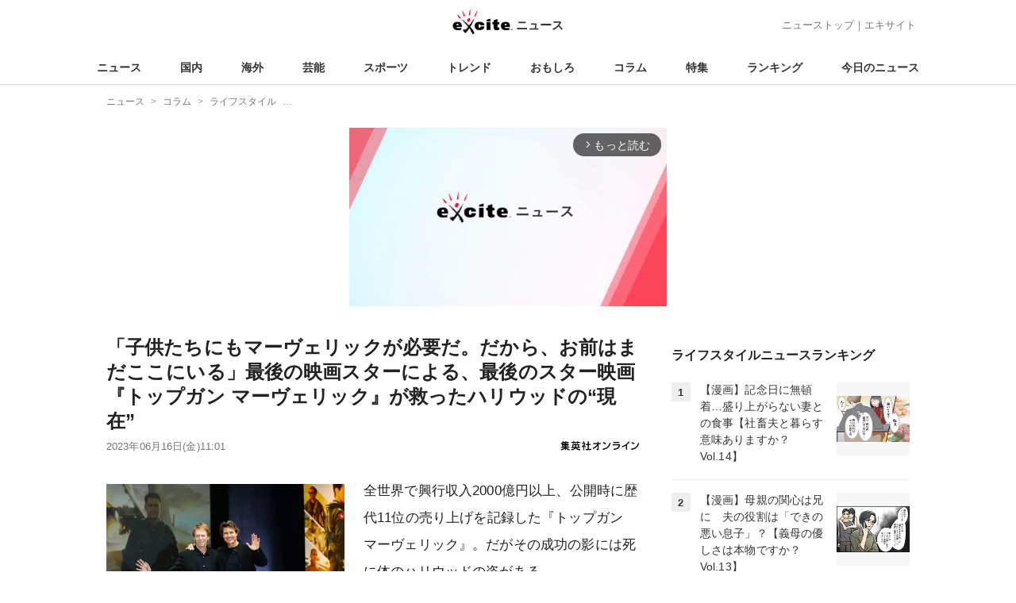

--- FILE ---
content_type: text/html; charset=UTF-8
request_url: https://www.excite.co.jp/news/article/shueishaonline_137837/
body_size: 39609
content:
<!DOCTYPE html>
<html lang="ja">
    <head>
        <meta charset="utf-8">
    <meta name="viewport" content="width=device-width">
<meta name="google-site-verification" content="REPvQprbgdR7hZqw1hpgcPQhLrwAoTScLLRLMp7-GGU" />
<link rel="apple-touch-icon" href="//s.eximg.jp/exnews/a/img/apple-touch-icon.png">
<link rel="icon" href="//s.eximg.jp/extop/img/lep.png" type="image/png">
<title>「子供たちにもマーヴェリックが必要だ。だから、お前はまだここにいる」最後の映画スターによる、最後のスター映画『トップガン マーヴェリック』が救ったハリウッドの“現在” - エキサイトニュース</title>
    <meta name="description" content="全世界で興行収入2000億円以上、公開時に歴代11位の売り上げを記録した『トップガンマーヴェリック』。だがその成功の影には死に体のハリウッドの姿がある。この作品が現代のハリウッド映画で、如何に突出した..."/>
<link rel="canonical" href="https://www.excite.co.jp/news/article/shueishaonline_137837/"/>
<meta name="referrer" content="origin" />
<meta property="fb:app_id" content="242604012520302" />
    <meta name="category" content="lifestyle" />

    <meta name="rich-contents" content="3"/>

    <meta name="thumbnail" content="https://s.eximg.jp/exnews/feed/shueishaonline/99/shueishaonline_137837/shueishaonline_137837_1.jpg" />
        <meta property="og:title" content="「子供たちにもマーヴェリックが必要だ。だから、お前はまだここにいる」最後の映画スターによる、最後のスター映画『トップガン マーヴェリック』が救ったハリウッドの“現在” - エキサイトニュース" />
    <meta property="og:description" content="全世界で興行収入2000億円以上、公開時に歴代11位の売り上げを記録した『トップガンマーヴェリック』。だがその成功の影には死に体のハリウッドの姿がある。この作品が現代のハリウッド映画で、如何に突出した..." />
    <meta property="og:url" content="https://www.excite.co.jp/news/article/shueishaonline_137837/">
    <meta property="og:type" content="article" />
    <meta property="og:site_name" content="エキサイトニュース" />
            <meta property="og:image" content="https://s.eximg.jp/exnews/feed/shueishaonline/99/shueishaonline_137837/shueishaonline_137837_1.jpg" />
            <meta name="contents-type" content="news-text" >
    <meta name="contents-category" content="news-lifestyle" >
    <meta name="contents-tag" content="" >
        <meta name="twitter:card" content="summary_large_image"/>
    <meta name="twitter:site" content="@ExciteJapan"/>
    <meta name="twitter:title" content="「子供たちにもマーヴェリックが必要だ。だから、お前はまだここにいる」最後の映画スターによる、最後のスター映画『トップガン マーヴェリック』が救ったハリウッドの“現在” - エキサイトニュース">
    <meta name="twitter:description" content="全世界で興行収入2000億円以上、公開時に歴代11位の売り上げを記録した『トップガンマーヴェリック』。だがその成功の影には死に体のハリウッドの姿がある。この作品が現代のハリウッド映画で、如何に突出した...">
            <meta name="twitter:image" content="https://s.eximg.jp/exnews/feed/shueishaonline/99/shueishaonline_137837/shueishaonline_137837_1.jpg">
            <meta name="contents-current-page" content="1">
        <!-- Tagsmith, v1.0.0 -->
<script>
    (function(b,d){var e=[["test1",.05,.1],["test2",.15,.2],["test3",.25,.3],["test4",.35,.4],["test5",.45,.5],["test6",.533,.566,.599],["test7",.632,.665,.698],["test8",.732,.766,.8],["test9",.825,.85,.875,.9],["test10",.925,.95,.975,1]],g=function(){var c=parseFloat(localStorage.getItem("__tagsmith_ab_factor"));if(isNaN(c)||0>c||1<=c)c=Math.random(),localStorage.setItem("__tagsmith_ab_factor",c.toString());for(var a=0;a<e.length;a++)for(var k=e[a][0],f=1;f<e[a].length;f++)if(c<e[a][f])return k+"_"+
        (1===f?"con":"exp"+(f-1));return null}(),h={};b[d]=b[d]||{};b[d].userVariant=function(){return g};b[d].enable=function(c,a){if("all"===a)return!0;if(a.lastIndexOf("_con")+4===a.length||h[a])return!1;h[a]=c;return g===a};b[d].getLogger=function(c,a){return!1};b[d].__debug=function(){return{AB_CONF:e}};b.googletag=b.googletag||{cmd:[]};b.googletag.cmd.unshift(function(){g&&b.googletag.pubads().setTargeting("tagsmith_ab_variant",g)})})(window,"__tagsmith");
</script>
<!-- End Tagsmith -->
        <script>
    window.dataLayer = window.dataLayer || [];
    function gtag(){dataLayer.push(arguments);}
    gtag('js', new Date());

    var ga4Params = {"content_group2":"column-topic","content_group3":"lifestyle","content_group4":"shueishaonline"};
    gtag('config', 'G-5H14MZXLYX', ga4Params);
</script>
   
    <script async src="https://www.googletagmanager.com/gtag/js?id=UA-400370-108"></script>
    <script>
        window.dataLayer = window.dataLayer || [];
        function gtag(){dataLayer.push(arguments);}
        gtag('js', new Date());
                    gtag('set', {"content_group2":"column-topic","content_group3":"lifestyle","content_group4":"shueishaonline"});
                        gtag('config', 'UA-400370-108', {
            'custom_map': {
                'dimension3' : 'getNewsDate',
                'dimension4' : 'getNewsCode',
            },
            'getNewsDate' : '2023-06-16',
            'getNewsCode' : 'shueishaonline_137837',
        });
            </script>
        <!-- Google Tag Manager -->
<script>(function(w,d,s,l,i){w[l]=w[l]||[];w[l].push({'gtm.start':
new Date().getTime(),event:'gtm.js'});var f=d.getElementsByTagName(s)[0],
j=d.createElement(s),dl=l!='dataLayer'?'&l='+l:'';j.async=true;j.src=
'https://www.googletagmanager.com/gtm.js?id='+i+dl;f.parentNode.insertBefore(j,f);
})(window,document,'script','dataLayer','GTM-WMQ82P6');</script>
<!-- End Google Tag Manager -->

<!-- Google Tag Manager -->
<script>(function(w,d,s,l,i){w[l]=w[l]||[];w[l].push({'gtm.start':
            new Date().getTime(),event:'gtm.js'});var f=d.getElementsByTagName(s)[0],
        j=d.createElement(s),dl=l!='dataLayer'?'&l='+l:'';j.async=true;j.src=
        'https://www.googletagmanager.com/gtm.js?id='+i+dl;f.parentNode.insertBefore(j,f);
    })(window,document,'script','dataLayer','GTM-WW23MQQP');</script>
<!-- End Google Tag Manager -->
                <script type="text/javascript" async="async" src="//widgets.outbrain.com/outbrain.js"></script>
        <script type="text/javascript" charset="utf-8" async
            src="https://api.popin.cc/searchbox/excite_new_news.js"></script>
        <link rel="stylesheet" href="/news/css/app-pc.css?id=46575697160b17aa5b38">
        <script>var googletag=googletag||{};googletag.cmd=googletag.cmd||[];</script>

<script src="https://image.excite.co.jp/jp/ox/gpt/display/pc/news/pc_news_interstitial.js"></script>
    <script src="//image.excite.co.jp/jp/ox/gpt/pc_news.js"></script>
<style>
    .ad-aside-billboard {
        height: auto;
        min-height: 180px;
        margin: 10px 0;
        text-align: center;
        display: -webkit-flex;
        display: flex;
        flex-direction: column;
        justify-content: center;
        align-items: center;
    }
    .ad-aside-rectangle,
    .ad-aside-pc-billboard {
        min-height: 280px;
    }
    .ad-aside-pc-billboard {
        height: 250px;
        min-height: 250px;
        margin: 7px 0;
    }
    .ad-aside-infeed {
        min-height: 124px;
    }
    .ad-aside-rec,
    .ad-aside-inarticle {
        display: -webkit-flex;
        display: flex;
        -webkit-justify-content: space-evenly;
        justify-content: space-evenly;
        align-items: center;
        width: 100%;
        min-height: 280px;
    }
    .ad-aside-recommend-widget {
        min-height: 410px;
    }
    .col-1 .ad-aside-infeed,
    .col-2 .ad-aside-infeed {
        min-height: inherit;
        max-height: inherit;
    }
    .ad-aside-white-infeed {
        min-height: 85px;
        border-top: 1px solid #efefef;
    }
    .ad-aside-white-infeed + .ad-aside-white-infeed {
        border-top: none;
    }
    @media  screen and (min-width:480px){
        .ad-aside-white-infeed .gpt_pc_news_top_white_infeed {
            height: 124px;
        }
        .ad-aside-white-infeed .gpt_pc_news_white_infeed {
            height: 113px;
        }
    }
    #gpt_pc_news_footer_overlay {
        position: fixed;
        bottom: 0;
        left: 0;
        right: 0;
        z-index: 100;
        overflow: hidden;
        background-color: #fff;
        border-top: 1px solid #d6dee5;
        width: 100%;
        height: 90px;
    }
</style>
                <script src="https://unpkg.com/htmx.org@1.9.0"></script>
    </head>
    <body>
                        <header class="header">
    <div class="header-nav">
        <div class="logo-wrap">
                            
                <a href="https://www.excite.co.jp/news/"><span class="logo">エキサイト</span><span class="logo-sub">ニュース</span></a>
                    </div>
        <div class="nav-header">
            <a href="https://www.excite.co.jp/news/">ニューストップ</a>｜<a href="/">エキサイト</a>
        </div>
    </div>
    <nav class="global-nav">
        <ul>
                                                <li><a href="https://www.excite.co.jp/news/">ニュース</a></li>
                                                                <li><a href="https://www.excite.co.jp/news/domestic-topic/">国内</a></li>
                                                                <li><a href="https://www.excite.co.jp/news/world-topic/">海外</a></li>
                                                                <li><a href="https://www.excite.co.jp/news/entertainment-topic/">芸能</a></li>
                                                                <li><a href="https://www.excite.co.jp/news/sports-topic/">スポーツ</a></li>
                                                                <li><a href="https://www.excite.co.jp/news/trend-topic/">トレンド</a></li>
                                                                <li><a href="https://www.excite.co.jp/news/omoshiro-topic/">おもしろ</a></li>
                                                                <li><a href="https://www.excite.co.jp/news/column-topic/">コラム</a></li>
                                                                <li><a href="https://www.excite.co.jp/news/feature/">特集</a></li>
                                                                <li><a href="https://www.excite.co.jp/news/view-ranking/">ランキング</a></li>
                                                                <li><a href="https://www.excite.co.jp/news/today/">今日のニュース</a></li>
                                    </ul>
    </nav>
    </header>
        <!-- Google Tag Manager (noscript) -->
<noscript><iframe src="https://www.googletagmanager.com/ns.html?id=GTM-WMQ82P6"
height="0" width="0" style="display:none;visibility:hidden"></iframe></noscript>
<!-- End Google Tag Manager (noscript) -->

<!-- Google Tag Manager (noscript) -->
<noscript><iframe src="https://www.googletagmanager.com/ns.html?id=GTM-WW23MQQP"
                  height="0" width="0" style="display:none;visibility:hidden"></iframe></noscript>
<!-- End Google Tag Manager (noscript) -->
        <div class="contents">
            <nav class="breadcrumb" aria-label="breadcrumb">
    <ol class="breadcrumb-list" itemscope itemtype="http://schema.org/BreadcrumbList">
                                    <li itemprop="itemListElement" itemscope itemtype="http://schema.org/ListItem"><a itemprop="item" href="https://www.excite.co.jp/news/"><span itemprop="name">ニュース</span></a><meta itemprop="position" content="1"></li>
                                                            <li itemprop="itemListElement" itemscope itemtype="http://schema.org/ListItem"><a itemprop="item" href="https://www.excite.co.jp/news/column-topic/"><span itemprop="name">コラム</span></a><meta itemprop="position" content="2"></li>
                                                            <li itemprop="itemListElement" itemscope itemtype="http://schema.org/ListItem"><a itemprop="item" href="https://www.excite.co.jp/news/lifestyle/"><span itemprop="name">ライフスタイル</span></a><meta itemprop="position" content="3"></li>
                                                                        <li itemprop="itemListElement" itemscope itemtype="http://schema.org/ListItem"><span itemprop="name">「子供たちにもマーヴェリックが必要だ。だから、お前はまだここにいる」最後の映画スターによる、最後のスター映画『トップガン マーヴェリック』が救ったハリウッドの“現在”</span><meta itemprop="position" content="4"></li>
                        </ol>
</nav>
                        <div class="header-extra">
                                <div class="ad-aside-pc-billboard">
                <div id="gpt_pc_news_banner"></div>
                </div>
                            </div>
                        <div class="main-contents">
                <main>
                    
        <div class="article">
            <div class="article-header">
            <h1 class="article-title">「子供たちにもマーヴェリックが必要だ。だから、お前はまだここにいる」最後の映画スターによる、最後のスター映画『トップガン マーヴェリック』が救ったハリウッドの“現在”</h1>
            <div class="article-info">
                                
                                            <a href="https://shueisha.online/" target="_blank"
                            rel="noopener noreferrer"                            class="source-media">
                            
                            <img src="https://s.eximg.jp/exnews/logo/shueishaonline_logo.jpg" alt="集英社オンライン" class="source-logo" width="100" height="25">
                        </a>
                                                    <div class="article-status">
                    <div class="article-date">
                        
                                                <time datetime="2023-06-16T11:01:00+09:00" itemprop="datePublished">2023年06月16日(金)11:01</time>
                    </div>
                </div>
            </div>
                    </div>
        
                <div class="article-body">
            
                            <div class="box-img">
                    <figure class="article-img">
                                                    <div class="article-img__block">
                                <img src="//imgc.eximg.jp/i=https%253A%252F%252Fs.eximg.jp%252Fexnews%252Ffeed%252Fshueishaonline%252F99%252Fshueishaonline_137837%252Fshueishaonline_137837_1.jpg,zoom=600,quality=70,type=webp" width="300" height="200" alt="「子供たちにもマーヴェリックが必要だ。だから、お前はまだここにいる」最後の映画スターによる、最後のスター映画『トップガン マーヴェリック』が救ったハリウッドの“現在”" class="article-image"  />
                            </div>
                            <div class="img-caption"><span></span></div>
                                            </figure>
                </div>
            
            
            
            <div class="story ">
                <script src="/news/js/first-page-link.js" defer></script>
                                    <p>全世界で興行収入2000億円以上、公開時に歴代11位の売り上げを記録した『トップガン マーヴェリック』。だがその成功の影には死に体のハリウッドの姿がある。<div class="ad-aside-inarticle"><div class="gpt_pc_news_inarticle"></div><div class="gpt_pc_news_inarticle"></div></div>この作品が現代のハリウッド映画で、如何に突出した存在であるかを映画・音楽ジャーナリストの宇野維正が紐解く。</p><h2>「監督以上」の存在としてのトム・クルーズ<br /></h2><p>トム・クルーズという不世出のハリウッド・スターの功績を振り返る時、欠かせない視点は、彼が現代の映画界における「アクター兼プロデューサー」のパイオニア的存在であることだ。<br /><br />トム・クルーズ以前にもクリント・イーストウッドやロバート・レッドフォードを筆頭に、自身のプロダクションを立ち上げて映画製作に深く関与してきたハリウッド・スターは存在しているが、その多くは監督業に進出する上で「自分の撮りたい映画」を作るための足がかりとしてのプロダクション設立だった。<br /><br />しかし、1993年に自身のエージェントであったポーラ・ワグナーとクルーズ／ワグナー・プロダクションズを設立して以来、クルーズはあくまでもアクターとプロデューサーという立場に徹して、『ミッション：インポッシブル』（1996年）から『ミッション：インポッシブル3』（2006年）までのほぼすべての主演作品のプロデューサーを兼任し、出演作以外の作品ではプロデューサーとして、『アザーズ』（2001年）のアレハンドロ・アメナーバル、『ニュースの天才』（2003年）のビリー・レイ、『エリザベスタウン』（2005年）のキャメロン・クロウ、『Ask the Dust』（2006年）のロバート・タウンといった交流の深い監督の作品をサポートしてきた。<br /><br />クルーズ／ワグナー・プロダクションズの製作ではない作品としては、ロンドンでの撮影が1年以上の長期間に及んだことでギネスレコードにも認定されたスタンリー・キューブリックの遺作『アイズ・ワイド・シャット』（1999年）や、その時点ですでにハリウッドのトップアクターだったにもかかわらず群像劇における助演のポジションで臨んだポール・トーマス・アンダーソンの『マグノリア』など、クルーズはスターとしての効率や看板よりも、映画人としての好奇心や探究心を優先して出演作を選んできた。<br /><br />そんなキャリアの設計が可能となったのも、クルーズ／ワグナー・プロダクションズという収益の基盤があったからだ。クルーズ／ワグナー・プロダクションは2008年の『ワルキューレ』（2008年）の製作を最後に解散するが、その後もクルーズは多くの主演作でプロデューサーを兼任し続け、作品の手綱を握り続けている。<br /><br />当初、2019年夏に公開が予定されていた『トップガン マーヴェリック』は、プロデューサーの一人であるクルーズが実機での撮影にこだわったことで撮影が長引いて2020年夏の公開に一旦延期。その後、パンデミックに入ったことでさらに公開が何度も延期されることになったわけだが、その間、ネットフリックスとアップルTVプラスはパラマウント・ピクチャーズに巨額の配信権を提示したという。<br /><br />今となってみれば「『トップガン マーヴェリック』をストリーミングサービスで公開するなんて！」と誰もが思うだろうが、実際にパラマウント・ピクチャーズは同時期に製作した『シカゴ7裁判』（ネットフリックス）、『ラブ＆モンスターズ』（ネットフリックス）、『星の王子ニューヨークへ行く2』（アマゾンプライムビデオ）、『ウィズアウト・リモース』（アマゾンプライムビデオ）、『トゥモロー・ウォー』（アマゾンプライムビデオ）を各ストリーミングサービスに売り渡した。<br /></p><div class="story-thumbnail-link__wrapper"><a class="story-thumbnail-link" target="_blank" href="//imgc.eximg.jp/i=https%253A%252F%252Fs.eximg.jp%252Fexnews%252Ffeed%252Fshueishaonline%252F99%252Fshueishaonline_137837%252Fshueishaonline_137837_1.jpg,quality=70,type=jpg">「子供たちにもマーヴェリックが必要だ。だから、お前はまだここ...の画像はこちら &gt;&gt;</a></div><p>もしクルーズがプロデューサーとしての権限でストリーミングサービスへの売却を断固として拒否していなければ、2022年の『トップガン マーヴェリック』現象はなかったかもしれない。<br /><br />2020年にはすでに完成していた『トップガン マーヴェリック』は、世界的に平常の映画興行が戻ることが見込まれていた2022年5月まで公開が伸ばされ、結果的にアメリカでは国内歴代興収5位（公開当時）の7億1873万ドル（約970億円）、全世界では歴代興収11位（公開当時）の14億9349万ドル（約2000億円）という空前の大ヒットを記録した。<br /><br />パンデミック後、最も映画館への足が遠のいていた、前作『トップガン』（1986年）にノスタルジーを抱いている50代以上の世代もようやく安心して映画館に足を運べるようになったタイミングで、カンヌ、ロサンゼルス、東京とストリーミングサービスで公開される作品では考えられない規模の派手なプロモーション活動をおこない、CGIに頼らないスクリーン映えするスペクタクル・アクションを売りにするエンターテインメント大作を送り出し、若い世代をも巻き込んでハリウッド発としては久々の社会現象を巻き起こす。<div class="ad-aside-inarticle"><div class="gpt_pc_news_inarticle"></div><div class="gpt_pc_news_inarticle"></div></div><br /><br />そのすべての企画、演出、主演を務めたのは、トム・クルーズその人だった。<br /></p><h2>批評の成層圏を超えた<br />『トップガン マーヴェリック』<br /></h2><p>劇中のクライマックスで描かれたミッション同様、こうして『トップガン マーヴェリック』は数々の奇跡をクリアすることで映画館に幅広い層の観客を呼び戻したわけだが、さすがのクルーズも想像してなかったのは、ちょうど『トップガン マーヴェリック』の公開日と配信日が重なった『ストレンジャー・シングス4』（ネットフリックス）や『オビ゠ワン・ケノービ』（<a href="https://www.excite.co.jp/news/lifestyle/tag/%E3%83%87%E3%82%A3%E3%82%BA%E3%83%8B%E3%83%BC/" class="person_link" title="ディズニーに関するニュース">ディズニー</a>プラス）の初週再生数を、36年前に公開された前作『トップガン』の再生数がアメリカ国内で上回って、ストリーミングチャートでトップに立ったことだろう。<br /><br />クルーズにとってその後のキャリアの大きな足がかりとなった『トップガン』が、公開から36年を経てクラシックとして新しい世代をも惹きつけていることには、公開当時この作品が「流行りもの」として消費され、その後も長らく「80年代ハリウッド映画」の象徴として多くの場合批判的に語られてきたことをよく知る世代としては、正直なところ少々戸惑ってしまう。<br /></p>                <div class="storyImg">
                    <img class="image" src="//imgc.eximg.jp/i=https%253A%252F%252Fs.eximg.jp%252Fexnews%252Ffeed%252Fshueishaonline%252F99%252Fshueishaonline_137837%252Fshueishaonline_137837_2.jpg,quality=70,type=jpg" alt="「子供たちにもマーヴェリックが必要だ。だから、お前はまだここにいる」最後の映画スターによる、最後のスター映画『トップガン マーヴェリック』が救ったハリウッドの“現在”">
                    
                </div><p>兄のリドリーと同様にCMディレクターから映画監督に転身したトニー・スコット監督の作品が、批評家や映画マニアからも支持されるようになるのは、TVコマーシャル的な作り込んだ照明や構図や、当時散々MTV的と揶揄されたポップソングを使用した劇中イメージシーンの演出法から脱した、90年代後半以降の作品からだった。<br /><br />『トップガン マーヴェリック』の監督を任されたジョセフ・コシンスキーは、そんな当時のトニー・スコット作品のタッチを部分的に援用しながらも、6KのデジタルカメラによるIMAX映像を駆使して本作を前作よりも画面のスケール感を強調した映画的なルックに仕上げてみせた。果たすべきミッションに向かってほとんど脇道に逸れることなく一直線に物語が進行し、終盤に大きな見せ場が連続する脚本も、前作よりもはるかに洗練されている。<br /><br />しかし、だからといって『トップガン マーヴェリック』が現在のような絶賛一色に値するような普遍的な傑作かと問われると、少々口籠もってしまうのも事実だ。今さらリアリズム的な観点を持ち出して本作の設定やストーリーにツッコミを入れるような無粋なことをするつもりはないが、一つの自律的な作品として評価するには、映画としてあまりにもいびつで、あまりにも自己言及的なのだ。<br /><br />冒頭のシーンでも中盤のシーンでも、パイロットスーツに身を包んで任務に向かう途中、マーヴェリックは同僚から「なんて顔をしてるんだ」と声をかけられる。腐れ縁の元恋人ペニーからは「そんな目で見ないで」と言われる。<br /><br />どんなあり得ない設定もミッションもトム・クルーズの「顔」で乗り切り、初老手前の男女のロマンスもトム・クルーズの「目力」で乗り切る『トップガン マーヴェリック』は、正しくは、「最後の映画スター」による「最後のスター映画」として評価するべき作品だろう。<br /><br />『トップガン』と同じ1986年に公開された『ハスラー2』は、当時61歳のポール・ニューマンがクルーズにハリウッドのトップスターのバトンを渡した作品だった。しかし、2023年に同じ61歳になるクルーズにはバトンを渡す相手がいない。<div class="ad-aside-inarticle"><div class="gpt_pc_news_inarticle"></div><div class="gpt_pc_news_inarticle"></div></div>それは本作に出演しているルースター役のマイルズ・テラーやハングマン役のグレン・パウエルが役者として頼りないからではない。我々が生きているのが、そういう時代だからだ。<br /></p><h2>「君がハリウッドを救ってくれた」<br /></h2><p>我々が生きている時代。それは、クルーズのような「映画スター」が出演する、『トップガン マーヴェリック』のような「スター映画」が世界中の映画館のスクリーンを席巻するのが、いつ最後になってもおかしくない時代だ。<br /><br />興行として『トップガン マーヴェリック』に比肩し得る作品といえば、現状ではMCU作品くらいしかないが、果たしてトム・ホランドあたりのMCU作品の主演俳優が36年後に再び同じ役を演じて、それを世界中が熱狂で迎えることを想像できるだろうか？<br /><br />あるいは、現在のハリウッドで36年前のクルーズに最も近い存在と言えるのはティモシー・シャラメあたりになるのだろうが、主に作家性の強い監督のアート系作品に出演することで自らのブランド価値をキープし、モードの世界でファッションアイコンとして君臨し、アップルTVプラスのCMで「ねえアップル、僕に電話して」とカメラに向かって語りかけているシャラメが、36年後どころか、10年後に映画界の顔であり続けているかどうかも怪しい。<br /><br />少なくとも、ハリウッドのメジャースタジオ作品はシャラメのような突出したスターを引き止めるだけの求心力をもはや持っていない。<br /><br />クルーズ以降の「アクター兼プロデューサー」としては、2001年にプランBエンターテインメントを設立して以降、プロデューサーとしてアクター以上の才覚を発揮したブラッド・ピットのような存在もいる。<br /><br />あるいは、「ワイルド・スピード」シリーズ経由でハリウッドのトップスターへと上り詰めて、やがて袂を分かつこととなったヴィン・ディーゼルやドウェイン・ジョンソンのような存在もいる。しかし、いずれももう50代のハリウッド・スターたちであり、彼らの後を引き継げるほどの人材も現在は見当たらない。<br /><br />『トップガン マーヴェリック』の撮影現場には、監督のコシンスキーだけでなく、製作と脚本に名を連ねているクリストファー・マッカリー、そしてクルーズと数々の作品をともに作り上げてきたブラッド・バードやダグ・ライマンといった、かつての戦友とも言える監督たちがこぞって訪れたという。<br /><br />それはクルーズがこれまで「アクター兼プロデューサー」として培ってきた人望の賜物だが、きっとそれだけではない。現役で仕事をしているハリウッドの監督たちの間にも、クルーズこそがハリウッド映画にとって「最後の希望」だという共通認識があるのだろう。<div class="ad-aside-inarticle"><div class="gpt_pc_news_inarticle"></div><div class="gpt_pc_news_inarticle"></div></div><br /></p>                <div class="storyImg">
                    <img class="image" src="//imgc.eximg.jp/i=https%253A%252F%252Fs.eximg.jp%252Fexnews%252Ffeed%252Fshueishaonline%252F99%252Fshueishaonline_137837%252Fshueishaonline_137837_3.jpg,quality=70,type=jpg" alt="「子供たちにもマーヴェリックが必要だ。だから、お前はまだここにいる」最後の映画スターによる、最後のスター映画『トップガン マーヴェリック』が救ったハリウッドの“現在”">
                    
                </div><p>スピルバーグとトム・クルーズ（2023年 オスカー・ノミニーズ・ランチョンにて） 写真／アフロ<br /></p><p>2023年2月、『フェイブルマンズ』の監督と『トップガン マーヴェリック』の主演俳優というだけでなく、それぞれの作品でプロデューサーも務めているスピルバーグとクルーズは、アカデミー賞の候補者たちが招かれる昼食会で久々に顔を合わせた。その席でスピルバーグがクルーズに「君がハリウッドを救ってくれた。劇場への配給システムも救ってくれた。これは本当のことだ」と熱く語りかけている様子を収めたショート動画は、瞬く間に世界中に拡散された。<br /><br />『トップガン マーヴェリック』でエド・ハリス演じる海軍少将は言う。「終わりが来るのは必然なのだ、マーヴェリック。お前のような存在は絶滅に瀕している」。<br /><br />マーヴェリックは答える。「そうかもしれません。でも、それは今日じゃない」。<br /><br />そして、観客の気持ちを代弁してくれたのは、クルーズが続編を製作する上でその出演を絶対条件として譲らなかった、喉頭癌を患って撮影当時は半引退状態にあったヴァル・キルマー演じる海軍大将、マーヴェリックのかつてライバルだったアイスマンだ。<br /><br />「海軍はマーヴェリックを必要としている。<div class="ad-aside-inarticle"><div class="gpt_pc_news_inarticle"></div><div class="gpt_pc_news_inarticle"></div></div>子供たちにもマーヴェリックが必要だ。だから、お前はまだここにいる」。<br /><br />文／宇野維正 写真／松木宏祐<br /><br /></p>                <div class="storyImg">
                    <img class="image" src="//imgc.eximg.jp/i=https%253A%252F%252Fs.eximg.jp%252Fexnews%252Ffeed%252Fshueishaonline%252F99%252Fshueishaonline_137837%252Fshueishaonline_137837_4.jpg,quality=70,type=jpg" alt="「子供たちにもマーヴェリックが必要だ。だから、お前はまだここにいる」最後の映画スターによる、最後のスター映画『トップガン マーヴェリック』が救ったハリウッドの“現在”">
                    
                </div><p>6月16日</p><p>1,056円（税込）</p><p>新書判／240ページ</p>ISBN：<p>978-4-08-721267-9</p><p>ハリウッド映画が危機に瀕している。<br /><br />配信プラットフォームの普及、新型コロナウイルスの余波、北米文化の世界的な影響力の低下などが重なって、製作本数も観客動員数も減少が止まらない。<br /><br />メジャースタジオは、人気シリーズ作品への依存度をますます高めていて、オリジナル脚本や監督主導の作品は足場を失いつつある。<br /><br />ハリウッド映画は、このまま歴史的役割を終えることになるのか？<br /><br />ポップカルチャーの最前線を追い続けている著者が、2020年代に入ってから公開された16本の作品を通して、今、映画界で何が起こっているかを詳らかにしていく。<br /></p>
                
                
                
                
                                    </div>
        <div style="padding: 8px 0; font-weight: bold;">編集部おすすめ</div>
    <div class="ad-aside-white-infeed">
        <div class="gpt_pc_news_white_infeed"></div>
    </div>
    <div class="ad-aside-white-infeed">
        <div class="gpt_pc_news_white_infeed"></div>
    </div>
    <div class="ad-aside-white-infeed">
        <div class="gpt_pc_news_white_infeed"></div>
    </div>
    <div class="ad-aside-white-infeed">
        <div class="gpt_pc_news_white_infeed"></div>
    </div>
    <div class="ad-aside-white-infeed">
        <div class="gpt_pc_news_white_infeed"></div>
    </div>
        
        <div class="share">
            <ul class="sns-share">
        <li>
            <a href="https://twitter.com/share?count=horizontal&original_referer=https%3A%2F%2Fwww.excite.co.jp%2Fnews%2Farticle%2Fshueishaonline_137837&text=%E3%80%8C%E5%AD%90%E4%BE%9B%E3%81%9F%E3%81%A1%E3%81%AB%E3%82%82%E3%83%9E%E3%83%BC%E3%83%B4%E3%82%A7%E3%83%AA%E3%83%83%E3%82%AF%E3%81%8C%E5%BF%85%E8%A6%81%E3%81%A0%E3%80%82%E3%81%A0%E3%81%8B%E3%82%89%E3%80%81%E3%81%8A%E5%89%8D%E3%81%AF%E3%81%BE%E3%81%A0%E3%81%93%E3%81%93%E3%81%AB%E3%81%84%E3%82%8B%E3%80%8D%E6%9C%80%E5%BE%8C%E3%81%AE%E6%98%A0%E7%94%BB%E3%82%B9%E3%82%BF%E3%83%BC%E3%81%AB%E3%82%88%E3%82%8B%E3%80%81%E6%9C%80%E5%BE%8C%E3%81%AE%E3%82%B9%E3%82%BF%E3%83%BC%E6%98%A0%E7%94%BB%E3%80%8E%E3%83%88%E3%83%83%E3%83%97%E3%82%AC%E3%83%B3%20%E3%83%9E%E3%83%BC%E3%83%B4%E3%82%A7%E3%83%AA%E3%83%83%E3%82%AF%E3%80%8F%E3%81%8C%E6%95%91%E3%81%A3%E3%81%9F%E3%83%8F%E3%83%AA%E3%82%A6%E3%83%83%E3%83%89%E3%81%AE%E2%80%9C%E7%8F%BE%E5%9C%A8%E2%80%9D%20-%20%E3%82%A8%E3%82%AD%E3%82%B5%E3%82%A4%E3%83%88%E3%83%8B%E3%83%A5%E3%83%BC%E3%82%B9&url=https%3A%2F%2Fwww.excite.co.jp%2Fnews%2Farticle%2Fshueishaonline_137837%2F&via=ExciteJapan"
                rel="noopener noreferrer"
                target="_blank"
                onclick="gtag('event', 'click', {'event_category': 'article_column-topic', 'event_label': 'social-bottom-twitter', 'non_interaction': true});">
                <div class="share-button share-twitter"><span>Xでシェア</span></div>
            </a>
        </li>
        <li>
            <a href="https://www.facebook.com/sharer.php?u=https%3A%2F%2Fwww.excite.co.jp%2Fnews%2Farticle%2Fshueishaonline_137837%2F"
                rel="noopener noreferrer"
                target="_blank"
                onclick="gtag('event', 'click', {'event_category': 'article_column-topic', 'event_label': 'social-bottom-facebook', 'non_interaction': true});">
                <div class="share-button share-facebook"><span>Facebookでシェア</span></div>
            </a>
        </li>
    </ul>
        </div>

        
        
                <div id="gpt_pc_news_inread"></div>

        
        
        <div class="ad-aside-recommend-widget"></div>

        
                
            </div>
        
    <div class="ad-aside-rectangle">
        <div id="gpt_pc_news_article_wrap" class="ovh mt-m mb-m">
            <div class="fl">
                <div id="gpt_pc_news_article_left"></div>
            </div>
            <div class="fr">
                <div id="gpt_pc_news_article_right"></div>
            </div>
        </div>
    </div>



<aside class="article-external">
        <h2>記事提供社から（外部リンク）</h2>
        <ul class="text-list">
                                                <li onclick="gtag('event', 'click', {'event_category': 'article_column-topic', 'event_label': 'external-list-1', 'non_interaction': true});"><a href="https://shueisha.online/culture/138763" target="_blank">「この子の幸せのためだから…」５歳児にサイン・コサインを教える呆れた高学歴親。「バランス悪い脳に悩む子供たち」</a></li>
                                                                <li onclick="gtag('event', 'click', {'event_category': 'article_column-topic', 'event_label': 'external-list-2', 'non_interaction': true});"><a href="https://shueisha.online/culture/137841" target="_blank">評価の定まっている過去の作品や、名の通った監督の新作は「美術館で鑑賞する絵画」や「オペラハウスで観劇するオペラ」のようなポジションになるーハリウッド映画の終焉</a></li>
                                                                <li onclick="gtag('event', 'click', {'event_category': 'article_column-topic', 'event_label': 'external-list-3', 'non_interaction': true});"><a href="https://shueisha.online/culture/138733" target="_blank">なぜオレオレ詐欺はアジアでだけ起こるのか。騙される親子の特徴…「高学歴親という病」と経済教育の失敗</a></li>
                                                                <li onclick="gtag('event', 'click', {'event_category': 'article_column-topic', 'event_label': 'external-list-4', 'non_interaction': true});"><a href="https://shueisha.online/culture/138679" target="_blank">「育てられたように育てたい」「自分を認めてくれなかった母親の呪縛から逃れられない」自由に遊ばせるイベントで子供に指示を出しまくる高学歴親たちの身勝手</a></li>
                                                                <li onclick="gtag('event', 'click', {'event_category': 'article_column-topic', 'event_label': 'external-list-5', 'non_interaction': true});"><a href="https://shueisha.online/culture/135405" target="_blank">事実婚や同性婚なら必須！ 財産だけでなく、LINEを消去するかどうかも書いていい!?　司法書士に聞く遺言書の書き方「どんなに汚れても文字さえ読めれば基本的にはOKです」</a></li>
                                    </ul>
        <a href="https://shueisha.online/" class="tar"
            rel="noopener noreferrer"            target="_blank">
            <span class="source-link">集英社オンライン</span> 
        </a>
</aside>

    <a href="https://www.excite.co.jp/news/source/shueishaonline/" class="button primary-button">
        集英社オンラインの記事をもっと見る<span class="icon-arrow-right"></span>
    </a>
    
            <div
    hx-trigger="revealed"
    hx-swap="outerHTML"
    hx-get="/news/article/story-parts/api/?newsCode[]=FNN_1387613677838189187&amp;newsCode[]=TokyoFm_glcbwNfaQJ&amp;newsCode[]=ExnewsRoomclip_91167&amp;"
    class="ex-loading"
    hx-target="#loading"
    hx-push-url="/news/article/FNN_1387613677838189187/"
>
</div>
<div>
    <div id="loading" class="loading">
        <div class="htmx-indicator">
            <div class="bounce1"></div>
            <div class="bounce2"></div>
            <div class="bounce3"></div>
        </div>
    </div>
</div>
    

    
    <section class="article-topics">
    <h2 class="default-title">トピックス</h2>
    <div class="top-mainarea">
    
                        <input id="panel-1-ctrl" class="panel-radios" type="radio" name="tab-radios" onclick="gtag('event', 'click', {'event_category': 'article_column-topic', 'event_label': 'topics-list-news-navi', 'non_interaction': true});">
                                <input id="panel-2-ctrl" class="panel-radios" type="radio" name="tab-radios" onclick="gtag('event', 'click', {'event_category': 'article_column-topic', 'event_label': 'topics-list-domestic-topic-navi', 'non_interaction': true});">
                                <input id="panel-3-ctrl" class="panel-radios" type="radio" name="tab-radios" onclick="gtag('event', 'click', {'event_category': 'article_column-topic', 'event_label': 'topics-list-world-topic-navi', 'non_interaction': true});">
                                <input id="panel-4-ctrl" class="panel-radios" type="radio" name="tab-radios" onclick="gtag('event', 'click', {'event_category': 'article_column-topic', 'event_label': 'topics-list-entertainment-topic-navi', 'non_interaction': true});">
                                <input id="panel-5-ctrl" class="panel-radios" type="radio" name="tab-radios" onclick="gtag('event', 'click', {'event_category': 'article_column-topic', 'event_label': 'topics-list-sports-topic-navi', 'non_interaction': true});">
                                <input id="panel-6-ctrl" class="panel-radios" type="radio" name="tab-radios" onclick="gtag('event', 'click', {'event_category': 'article_column-topic', 'event_label': 'topics-list-trend-topic-navi', 'non_interaction': true});">
                                <input id="panel-7-ctrl" class="panel-radios" type="radio" name="tab-radios" onclick="gtag('event', 'click', {'event_category': 'article_column-topic', 'event_label': 'topics-list-omoshiro-topic-navi', 'non_interaction': true});">
                                <input id="panel-8-ctrl" class="panel-radios" type="radio" name="tab-radios" checked onclick="gtag('event', 'click', {'event_category': 'article_column-topic', 'event_label': 'topics-list-column-topic-navi', 'non_interaction': true});">
                                <input id="panel-9-ctrl" class="panel-radios" type="radio" name="tab-radios" onclick="gtag('event', 'click', {'event_category': 'article_column-topic', 'event_label': 'topics-list-feature-navi', 'non_interaction': true});">
                    <nav class="top-nav">
            
            <ul id="tabs-list">
                                    <li id="li-for-panel-1"><label class="panel-label" for="panel-1-ctrl">ニュース</label></li>
                                    <li id="li-for-panel-2"><label class="panel-label" for="panel-2-ctrl">国内</label></li>
                                    <li id="li-for-panel-3"><label class="panel-label" for="panel-3-ctrl">海外</label></li>
                                    <li id="li-for-panel-4"><label class="panel-label" for="panel-4-ctrl">芸能</label></li>
                                    <li id="li-for-panel-5"><label class="panel-label" for="panel-5-ctrl">スポーツ</label></li>
                                    <li id="li-for-panel-6"><label class="panel-label" for="panel-6-ctrl">トレンド</label></li>
                                    <li id="li-for-panel-7"><label class="panel-label" for="panel-7-ctrl">おもしろ</label></li>
                                    <li id="li-for-panel-8"><label class="panel-label" for="panel-8-ctrl">コラム</label></li>
                                    <li id="li-for-panel-9"><label class="panel-label" for="panel-9-ctrl">特集・インタビュー</label></li>
                            </ul>
            <div onclick="gtag('event', 'click', {'event_category': 'article_column-topic', 'event_label': 'topics-list-feature-nave-next', 'non_interaction': true});">
                <a class="move-button" onclick="switchTab()"><i></i></a>
            </div>
        </nav>
        <div id="panels">
            <div class="container">
                                                        <div id="panel-1" class="top-news">
                        
                                                    <div class="top-photo">
                                <a href="https://www.excite.co.jp/news/article/SportsHochi_20260123_OHT1T51094/" onclick="gtag('event', 'click', {'event_category': 'article_column-topic', 'event_label': 'topics-list-today-1', 'non_interaction': true});">
                                    <div class="thumb-img">
                                        <img src="//imgc.eximg.jp/i=https%253A%252F%252Fs.eximg.jp%252Fexnews%252Ffeed%252FSportsHochi%252F45%252FSportsHochi_20260123_OHT1T51094%252FSportsHochi_20260123_OHT1T51094_1.jpg,zoom=560x320,quality=100,type=webp" alt="【巨人】支配下狙う園田純規、オフのテーマは「強さ」育成３年目期待の右腕" width="280" height="160" loading="lazy" />
                                        <p class="on-photo-text">【巨人】支配下狙う園田純規、オフのテーマは「強さ」育成３年目期待の右腕</p>
                                    </div>
                                </a>
                            </div>
                                                <ul class="top-news-item">
                            
                                                            <li>
                                    <a href="https://www.excite.co.jp/news/article/Jiji_3696647/" onclick="gtag('event', 'click', {'event_category': 'article_column-topic', 'event_label': 'topics-list-today-2', 'non_interaction': true});" >
                                        日銀 政策金利据え置き
                                                                                                                    </a>
                                </li>
                                                            <li>
                                    <a href="https://www.excite.co.jp/news/article/FNN_1387283267038724874/" onclick="gtag('event', 'click', {'event_category': 'article_column-topic', 'event_label': 'topics-list-today-3', 'non_interaction': true});" >
                                        衆院解散 60年ぶり
                                                                                                                    </a>
                                </li>
                                                            <li>
                                    <a href="https://www.excite.co.jp/news/article/CNN_1387287498539532322/" onclick="gtag('event', 'click', {'event_category': 'article_column-topic', 'event_label': 'topics-list-today-4', 'non_interaction': true});" >
                                        トランプ氏平和評議会
                                                                                                                    </a>
                                </li>
                                                            <li>
                                    <a href="https://www.excite.co.jp/news/article/Jiji_3696679/" onclick="gtag('event', 'click', {'event_category': 'article_column-topic', 'event_label': 'topics-list-today-5', 'non_interaction': true});" >
                                        衆院解散 総選挙へ
                                                                                                                    </a>
                                </li>
                                                            <li>
                                    <a href="https://www.excite.co.jp/news/article/Allabout_102521/" onclick="gtag('event', 'click', {'event_category': 'article_column-topic', 'event_label': 'topics-list-today-6', 'non_interaction': true});" >
                                        長野県道の駅ランキング
                                                                                                                    </a>
                                </li>
                                                            <li>
                                    <a href="https://www.excite.co.jp/news/article/Allabout_516791/" onclick="gtag('event', 'click', {'event_category': 'article_column-topic', 'event_label': 'topics-list-today-7', 'non_interaction': true});" >
                                        現金派35歳の投資観
                                                                                                                    </a>
                                </li>
                                                            <li>
                                    <a href="https://www.excite.co.jp/news/article/SportsHochi_20260123_OHT1T51084/" onclick="gtag('event', 'click', {'event_category': 'article_column-topic', 'event_label': 'topics-list-today-8', 'non_interaction': true});" >
                                        川上流星 全日本初V
                                                                                                                    </a>
                                </li>
                                                            <li>
                                    <a href="https://www.excite.co.jp/news/article/SportsHochi_20260123_OHT1T51097/" onclick="gtag('event', 'click', {'event_category': 'article_column-topic', 'event_label': 'topics-list-today-9', 'non_interaction': true});" >
                                        光星竜 涙の序二段V
                                                                                                                    </a>
                                </li>
                                                            <li>
                                    <a href="https://www.excite.co.jp/news/article/Oricon_2432248/" onclick="gtag('event', 'click', {'event_category': 'article_column-topic', 'event_label': 'topics-list-today-10', 'non_interaction': true});" >
                                        JOY 保有株爆損嘆く
                                                                                                                    </a>
                                </li>
                                                            <li>
                                    <a href="https://www.excite.co.jp/news/article/Oricon_2432243/" onclick="gtag('event', 'click', {'event_category': 'article_column-topic', 'event_label': 'topics-list-today-11', 'non_interaction': true});" >
                                        北村匠海 吉沢亮パリで
                                                                                                                    </a>
                                </li>
                                                    </ul>
                    </div>
                                            <a class="button primary-button" href="https://www.excite.co.jp/news/today/" onclick="gtag('event', 'click', {'event_category': 'article_column-topic', 'event_label': 'topics-list-today-more', 'non_interaction': true});">今日の主要ニュース<span class="icon-arrow-right"></span></a>
                                                                            <div id="panel-2" class="top-news">
                        
                                                    <div class="top-photo">
                                <a href="https://www.excite.co.jp/news/article/ntv_1387630781388308884/" onclick="gtag('event', 'click', {'event_category': 'article_column-topic', 'event_label': 'topics-list-domestic-topic-1', 'non_interaction': true});">
                                    <div class="thumb-img">
                                        <img src="//imgc.eximg.jp/i=https%253A%252F%252Fs.eximg.jp%252Fexnews%252Ffeed%252Fntv%252F68%252Fntv_1387630781388308884%252Fntv_1387630781388308884_1.jpg,zoom=560x320,quality=100,type=webp" alt="【関東天気】空気の乾いた冬の青空広がる　火の取り扱いに注意" width="280" height="160" loading="lazy" />
                                        <p class="on-photo-text">【関東天気】空気の乾いた冬の青空広がる　火の取り扱いに注意</p>
                                    </div>
                                </a>
                            </div>
                                                <ul class="top-news-item">
                            
                                                            <li>
                                    <a href="https://www.excite.co.jp/news/article/Kyodo_1387631718341591411/" onclick="gtag('event', 'click', {'event_category': 'article_column-topic', 'event_label': 'topics-list-domestic-topic-2', 'non_interaction': true});" >
                                        衆院選でマラソン大会中止
                                                                                                                    </a>
                                </li>
                                                            <li>
                                    <a href="https://www.excite.co.jp/news/article/tokaitv_1387633592680153675/" onclick="gtag('event', 'click', {'event_category': 'article_column-topic', 'event_label': 'topics-list-domestic-topic-3', 'non_interaction': true});" >
                                        愛知県内で女性はねられ死亡
                                                                                                                    </a>
                                </li>
                                                            <li>
                                    <a href="https://www.excite.co.jp/news/article/ctv_1387634816528106172/" onclick="gtag('event', 'click', {'event_category': 'article_column-topic', 'event_label': 'topics-list-domestic-topic-4', 'non_interaction': true});" >
                                        愛知県警 選挙違反取締本部
                                                                                                                    </a>
                                </li>
                                                            <li>
                                    <a href="https://www.excite.co.jp/news/article/TBSNews_1387632810501210554/" onclick="gtag('event', 'click', {'event_category': 'article_column-topic', 'event_label': 'topics-list-domestic-topic-5', 'non_interaction': true});" >
                                        内閣府公用車 9人死傷事故
                                                                                                                    </a>
                                </li>
                                                            <li>
                                    <a href="https://www.excite.co.jp/news/article/Kyodo_1387633777287463804/" onclick="gtag('event', 'click', {'event_category': 'article_column-topic', 'event_label': 'topics-list-domestic-topic-6', 'non_interaction': true});" >
                                        与野党 真冬の衆院選へ
                                                                                                                    </a>
                                </li>
                                                            <li>
                                    <a href="https://www.excite.co.jp/news/article/TBSNews_1387632805170167922/" onclick="gtag('event', 'click', {'event_category': 'article_column-topic', 'event_label': 'topics-list-domestic-topic-7', 'non_interaction': true});" >
                                        戦後最短 選挙戦スタート
                                                                                                                    </a>
                                </li>
                                                            <li>
                                    <a href="https://www.excite.co.jp/news/article/TBSNews_1387630295775281805/" onclick="gtag('event', 'click', {'event_category': 'article_column-topic', 'event_label': 'topics-list-domestic-topic-8', 'non_interaction': true});" >
                                        石川県 大雪ピーク警戒
                                                                                                                    </a>
                                </li>
                                                            <li>
                                    <a href="https://www.excite.co.jp/news/article/ytv_1387630031173435693/" onclick="gtag('event', 'click', {'event_category': 'article_column-topic', 'event_label': 'topics-list-domestic-topic-9', 'non_interaction': true});" >
                                        大阪トリプル選 掲示板設置
                                                                                                                    </a>
                                </li>
                                                            <li>
                                    <a href="https://www.excite.co.jp/news/article/ntv_1387640602625998995/" onclick="gtag('event', 'click', {'event_category': 'article_column-topic', 'event_label': 'topics-list-domestic-topic-10', 'non_interaction': true});" >
                                        福井県 顕著な大雪情報
                                                                                                                    </a>
                                </li>
                                                            <li>
                                    <a href="https://www.excite.co.jp/news/article/TBSNews_1387630291648921823/" onclick="gtag('event', 'click', {'event_category': 'article_column-topic', 'event_label': 'topics-list-domestic-topic-11', 'non_interaction': true});" >
                                        大雪で空の便欠航相次ぐ
                                                                                                                    </a>
                                </li>
                                                    </ul>
                    </div>
                                            <a class="button primary-button" href="https://www.excite.co.jp/news/domestic-topic/" onclick="gtag('event', 'click', {'event_category': 'article_column-topic', 'event_label': 'topics-list-domestic-topic-more', 'non_interaction': true});">国内の主要ニュース<span class="icon-arrow-right"></span></a>
                                                                            <div id="panel-3" class="top-news">
                        
                                                    <div class="top-photo">
                                <a href="https://www.excite.co.jp/news/article/TBSNews_1387637794392752284/" onclick="gtag('event', 'click', {'event_category': 'article_column-topic', 'event_label': 'topics-list-world-topic-1', 'non_interaction': true});">
                                    <div class="thumb-img">
                                        <img src="//imgc.eximg.jp/i=https%253A%252F%252Fs.eximg.jp%252Fexnews%252Ffeed%252FTBSNews%252Fa6%252FTBSNews_1387637794392752284%252FTBSNews_1387637794392752284_1.jpg,zoom=560x320,quality=100,type=webp" alt="米･ロ･ウクライナ 三者協議始まる あすも開催予定も協議は難航が予想　ウクライナの和平計画めぐり" width="280" height="160" loading="lazy" />
                                        <p class="on-photo-text">米･ロ･ウクライナ 三者協議始まる あすも開催予定も協議は難航が予想　ウクライナの和平計画めぐり</p>
                                    </div>
                                </a>
                            </div>
                                                <ul class="top-news-item">
                            
                                                            <li>
                                    <a href="https://www.excite.co.jp/news/article/TBSNews_1387640361520185921/" onclick="gtag('event', 'click', {'event_category': 'article_column-topic', 'event_label': 'topics-list-world-topic-2', 'non_interaction': true});" >
                                        元五輪選手 麻薬密売逮捕
                                                                                                                    </a>
                                </li>
                                                            <li>
                                    <a href="https://www.excite.co.jp/news/article/ntv_1387638357258863434/" onclick="gtag('event', 'click', {'event_category': 'article_column-topic', 'event_label': 'topics-list-world-topic-3', 'non_interaction': true});" >
                                        米国防戦略 本土防衛優先
                                                                                                                    </a>
                                </li>
                                                            <li>
                                    <a href="https://www.excite.co.jp/news/article/CNN_1387634801528832151/" onclick="gtag('event', 'click', {'event_category': 'article_column-topic', 'event_label': 'topics-list-world-topic-4', 'non_interaction': true});" >
                                        ロシア キエフ攻撃続く
                                                                                                                    </a>
                                </li>
                                                            <li>
                                    <a href="https://www.excite.co.jp/news/article/TBSNews_1387632808592949907/" onclick="gtag('event', 'click', {'event_category': 'article_column-topic', 'event_label': 'topics-list-world-topic-5', 'non_interaction': true});" >
                                        米 同盟国に防衛費増要求
                                                                                                                    </a>
                                </li>
                                                            <li>
                                    <a href="https://www.excite.co.jp/news/article/FNN_1387628542535926070/" onclick="gtag('event', 'click', {'event_category': 'article_column-topic', 'event_label': 'topics-list-world-topic-6', 'non_interaction': true});" >
                                        伊で高波 露で記録的大雪
                                                                                                                    </a>
                                </li>
                                                            <li>
                                    <a href="https://www.excite.co.jp/news/article/ntv_1387628504463934304/" onclick="gtag('event', 'click', {'event_category': 'article_column-topic', 'event_label': 'topics-list-world-topic-7', 'non_interaction': true});" >
                                        トランプ発言 英首相批判
                                                                                                                    </a>
                                </li>
                                                            <li>
                                    <a href="https://www.excite.co.jp/news/article/Jiji_3697413/" onclick="gtag('event', 'click', {'event_category': 'article_column-topic', 'event_label': 'topics-list-world-topic-8', 'non_interaction': true});" >
                                        米防衛戦略 本土最優先に
                                                                                                                    </a>
                                </li>
                                                            <li>
                                    <a href="https://www.excite.co.jp/news/article/CNN_1387623489926561985/" onclick="gtag('event', 'click', {'event_category': 'article_column-topic', 'event_label': 'topics-list-world-topic-9', 'non_interaction': true});" >
                                        元五輪選手 麻薬で指名手配
                                                                                                                    </a>
                                </li>
                                                            <li>
                                    <a href="https://www.excite.co.jp/news/article/CNN_1387612137857646889/" onclick="gtag('event', 'click', {'event_category': 'article_column-topic', 'event_label': 'topics-list-world-topic-10', 'non_interaction': true});" >
                                        女性配信者 白昼拉致される
                                                                                                                    </a>
                                </li>
                                                            <li>
                                    <a href="https://www.excite.co.jp/news/article/Jiji_3697390/" onclick="gtag('event', 'click', {'event_category': 'article_column-topic', 'event_label': 'topics-list-world-topic-11', 'non_interaction': true});" >
                                        米国防戦略 GDP5%要求
                                                                                                                    </a>
                                </li>
                                                    </ul>
                    </div>
                                            <a class="button primary-button" href="https://www.excite.co.jp/news/world-topic/" onclick="gtag('event', 'click', {'event_category': 'article_column-topic', 'event_label': 'topics-list-world-topic-more', 'non_interaction': true});">海外の主要ニュース<span class="icon-arrow-right"></span></a>
                                                                            <div id="panel-4" class="top-news">
                        
                                                    <div class="top-photo">
                                <a href="https://www.excite.co.jp/news/article/Daily_1387636886748512425/" onclick="gtag('event', 'click', {'event_category': 'article_column-topic', 'event_label': 'topics-list-entertainment-topic-1', 'non_interaction': true});">
                                    <div class="thumb-img">
                                        <img src="//imgc.eximg.jp/i=https%253A%252F%252Fs.eximg.jp%252Fexnews%252Ffeed%252FDaily%252F9e%252FDaily_1387636886748512425%252FDaily_1387636886748512425_1.jpg,zoom=560x320,quality=100,type=webp" alt="吉岡里帆　33歳の誕生日に「自分との本当の戦いが始まった」→バースデーケーキを感激の表情、ファン「めちゃくちゃ幸せそうな笑顔だ」" width="280" height="160" loading="lazy" />
                                        <p class="on-photo-text">吉岡里帆　33歳の誕生日に「自分との本当の戦いが始まった」→バースデーケーキを感激の表情、ファン「めちゃくちゃ幸せそうな笑顔だ」</p>
                                    </div>
                                </a>
                            </div>
                                                <ul class="top-news-item">
                            
                                                            <li>
                                    <a href="https://www.excite.co.jp/news/article/SportsHochi_20260124_OHT1T51055/" onclick="gtag('event', 'click', {'event_category': 'article_column-topic', 'event_label': 'topics-list-entertainment-topic-2', 'non_interaction': true});" >
                                        和田アキ子 2週連続で謝罪
                                                                                                                    </a>
                                </li>
                                                            <li>
                                    <a href="https://www.excite.co.jp/news/article/Oricon_2432421/" onclick="gtag('event', 'click', {'event_category': 'article_column-topic', 'event_label': 'topics-list-entertainment-topic-3', 'non_interaction': true});" >
                                        篠原ともえ 透明感あふれる
                                                                                                                    </a>
                                </li>
                                                            <li>
                                    <a href="https://www.excite.co.jp/news/article/SportsHochi_20260124_OHT1T51040/" onclick="gtag('event', 'click', {'event_category': 'article_column-topic', 'event_label': 'topics-list-entertainment-topic-4', 'non_interaction': true});" >
                                        フジ東中アナ 難関検定合格
                                                                                                                    </a>
                                </li>
                                                            <li>
                                    <a href="https://www.excite.co.jp/news/article/Oricon_2432415/" onclick="gtag('event', 'click', {'event_category': 'article_column-topic', 'event_label': 'topics-list-entertainment-topic-5', 'non_interaction': true});" >
                                        内藤剛志 男の甲斐性語る
                                                                                                                    </a>
                                </li>
                                                            <li>
                                    <a href="https://www.excite.co.jp/news/article/Oricon_2432214/" onclick="gtag('event', 'click', {'event_category': 'article_column-topic', 'event_label': 'topics-list-entertainment-topic-6', 'non_interaction': true});" >
                                        クォン・サンウ 家族旅行
                                                                                                                    </a>
                                </li>
                                                            <li>
                                    <a href="https://www.excite.co.jp/news/article/Oricon_2432418/" onclick="gtag('event', 'click', {'event_category': 'article_column-topic', 'event_label': 'topics-list-entertainment-topic-7', 'non_interaction': true});" >
                                        井口裕香 トレーニング姿話題
                                                                                                                    </a>
                                </li>
                                                            <li>
                                    <a href="https://www.excite.co.jp/news/article/SportsHochi_20260123_OHT1T51291/" onclick="gtag('event', 'click', {'event_category': 'article_column-topic', 'event_label': 'topics-list-entertainment-topic-8', 'non_interaction': true});" >
                                        今井美桜 クロアチア満喫
                                                                                                                    </a>
                                </li>
                                                            <li>
                                    <a href="https://www.excite.co.jp/news/article/Oricon_2432264/" onclick="gtag('event', 'click', {'event_category': 'article_column-topic', 'event_label': 'topics-list-entertainment-topic-9', 'non_interaction': true});" >
                                        山田花子 手料理に称賛の声
                                                                                                                    </a>
                                </li>
                                                            <li>
                                    <a href="https://www.excite.co.jp/news/article/Oricon_2432333/" onclick="gtag('event', 'click', {'event_category': 'article_column-topic', 'event_label': 'topics-list-entertainment-topic-10', 'non_interaction': true});" >
                                        福井梨莉華 神ボディ披露
                                                                                                                    </a>
                                </li>
                                                            <li>
                                    <a href="https://www.excite.co.jp/news/article/Oricon_2432273/" onclick="gtag('event', 'click', {'event_category': 'article_column-topic', 'event_label': 'topics-list-entertainment-topic-11', 'non_interaction': true});" >
                                        WEST. 竹とんぼ王者と交流
                                                                                                                    </a>
                                </li>
                                                    </ul>
                    </div>
                                            <a class="button primary-button" href="https://www.excite.co.jp/news/entertainment-topic/" onclick="gtag('event', 'click', {'event_category': 'article_column-topic', 'event_label': 'topics-list-entertainment-topic-more', 'non_interaction': true});">芸能の主要ニュース<span class="icon-arrow-right"></span></a>
                                                                            <div id="panel-5" class="top-news">
                        
                                                    <div class="top-photo">
                                <a href="https://www.excite.co.jp/news/article/SportsHochi_20260124_OHT1T51049/" onclick="gtag('event', 'click', {'event_category': 'article_column-topic', 'event_label': 'topics-list-sports-topic-1', 'non_interaction': true});">
                                    <div class="thumb-img">
                                        <img src="//imgc.eximg.jp/i=https%253A%252F%252Fs.eximg.jp%252Fexnews%252Ffeed%252FSportsHochi%252F78%252FSportsHochi_20260124_OHT1T51049%252FSportsHochi_20260124_OHT1T51049_1.jpg,zoom=560x320,quality=100,type=webp" alt="【卓球全日本】大藤沙月　２年連続４強入りならず「硬くなりすぎていた」同い年の木原美悠に敗戦" width="280" height="160" loading="lazy" />
                                        <p class="on-photo-text">【卓球全日本】大藤沙月　２年連続４強入りならず「硬くなりすぎていた」同い年の木原美悠に敗戦</p>
                                    </div>
                                </a>
                            </div>
                                                <ul class="top-news-item">
                            
                                                            <li>
                                    <a href="https://www.excite.co.jp/news/article/SportsHochi_20260124_OHT1T51043/" onclick="gtag('event', 'click', {'event_category': 'article_column-topic', 'event_label': 'topics-list-sports-topic-2', 'non_interaction': true});" >
                                        山本由伸 睡眠の重要性語る
                                                                                                                    </a>
                                </li>
                                                            <li>
                                    <a href="https://www.excite.co.jp/news/article/ntv_1387632576555353081/" onclick="gtag('event', 'click', {'event_category': 'article_column-topic', 'event_label': 'topics-list-sports-topic-3', 'non_interaction': true});" >
                                        ヤクルト 松下ら新人1軍
                                                                                                                    </a>
                                </li>
                                                            <li>
                                    <a href="https://www.excite.co.jp/news/article/SportsHochi_20260124_OHT1T51054/" onclick="gtag('event', 'click', {'event_category': 'article_column-topic', 'event_label': 'topics-list-sports-topic-4', 'non_interaction': true});" >
                                        木原美悠 3大会ぶり4強
                                                                                                                    </a>
                                </li>
                                                            <li>
                                    <a href="https://www.excite.co.jp/news/article/TBSNews_1387636579491070760/" onclick="gtag('event', 'click', {'event_category': 'article_column-topic', 'event_label': 'topics-list-sports-topic-5', 'non_interaction': true});" >
                                        髙木美帆 1500m2位で優勝
                                                                                                                    </a>
                                </li>
                                                            <li>
                                    <a href="https://www.excite.co.jp/news/article/SportsHochi_20260124_OHT1T51053/" onclick="gtag('event', 'click', {'event_category': 'article_column-topic', 'event_label': 'topics-list-sports-topic-6', 'non_interaction': true});" >
                                        山本由伸 世界一目指す宣言
                                                                                                                    </a>
                                </li>
                                                            <li>
                                    <a href="https://www.excite.co.jp/news/article/SportsHochi_20260124_OHT1T51012/" onclick="gtag('event', 'click', {'event_category': 'article_column-topic', 'event_label': 'topics-list-sports-topic-7', 'non_interaction': true});" >
                                        山本由伸 WS延長戦の裏話
                                                                                                                    </a>
                                </li>
                                                            <li>
                                    <a href="https://www.excite.co.jp/news/article/SportsHochi_20260124_OHT1T51051/" onclick="gtag('event', 'click', {'event_category': 'article_column-topic', 'event_label': 'topics-list-sports-topic-8', 'non_interaction': true});" >
                                        シュタルケ騎手 引退表明
                                                                                                                    </a>
                                </li>
                                                            <li>
                                    <a href="https://www.excite.co.jp/news/article/SportsHochi_20260124_OHT1T51045/" onclick="gtag('event', 'click', {'event_category': 'article_column-topic', 'event_label': 'topics-list-sports-topic-9', 'non_interaction': true});" >
                                        ハマーハンセン 先輩語る
                                                                                                                    </a>
                                </li>
                                                            <li>
                                    <a href="https://www.excite.co.jp/news/article/TBSNews_1387639065799164008/" onclick="gtag('event', 'click', {'event_category': 'article_column-topic', 'event_label': 'topics-list-sports-topic-10', 'non_interaction': true});" >
                                        青木祐奈 四大陸で逆転V
                                                                                                                    </a>
                                </li>
                                                            <li>
                                    <a href="https://www.excite.co.jp/news/article/SportsHochi_20260124_OHT1T51050/" onclick="gtag('event', 'click', {'event_category': 'article_column-topic', 'event_label': 'topics-list-sports-topic-11', 'non_interaction': true});" >
                                        豪鬼神 横綱の付け人励みに
                                                                                                                    </a>
                                </li>
                                                    </ul>
                    </div>
                                            <a class="button primary-button" href="https://www.excite.co.jp/news/sports-topic/" onclick="gtag('event', 'click', {'event_category': 'article_column-topic', 'event_label': 'topics-list-sports-topic-more', 'non_interaction': true});">スポーツの主要ニュース<span class="icon-arrow-right"></span></a>
                                                                            <div id="panel-6" class="top-news">
                        
                                                    <div class="top-photo">
                                <a href="https://www.excite.co.jp/news/article/Oricon_2432422/" onclick="gtag('event', 'click', {'event_category': 'article_column-topic', 'event_label': 'topics-list-trend-topic-1', 'non_interaction': true});">
                                    <div class="thumb-img">
                                        <img src="//imgc.eximg.jp/i=https%253A%252F%252Fs.eximg.jp%252Fexnews%252Ffeed%252FOricon%252Fc8%252FOricon_2432422%252FOricon_2432422_1.jpg,zoom=560x320,quality=100,type=webp" alt="『ドラゴンボール』人気キャラ投票の最終結果発表　1位は孫悟空で圧勝" width="280" height="160" loading="lazy" />
                                        <p class="on-photo-text">『ドラゴンボール』人気キャラ投票の最終結果発表　1位は孫悟空で圧勝</p>
                                    </div>
                                </a>
                            </div>
                                                <ul class="top-news-item">
                            
                                                            <li>
                                    <a href="https://www.excite.co.jp/news/article/k_tai_watch_1387632278193553800/" onclick="gtag('event', 'click', {'event_category': 'article_column-topic', 'event_label': 'topics-list-trend-topic-2', 'non_interaction': true});" >
                                        楽天カード メイン利用で首位
                                                                                                                    </a>
                                </li>
                                                            <li>
                                    <a href="https://www.excite.co.jp/news/article/Animeanime_95438/" onclick="gtag('event', 'click', {'event_category': 'article_column-topic', 'event_label': 'topics-list-trend-topic-3', 'non_interaction': true});" >
                                        νガンダム フィギュア化
                                                                                                                    </a>
                                </li>
                                                            <li>
                                    <a href="https://www.excite.co.jp/news/article/BcnRetail_591850/" onclick="gtag('event', 'click', {'event_category': 'article_column-topic', 'event_label': 'topics-list-trend-topic-4', 'non_interaction': true});" >
                                        JBL Flip 6 人気ランキング
                                                                                                                    </a>
                                </li>
                                                            <li>
                                    <a href="https://www.excite.co.jp/news/article/Oricon_2432373/" onclick="gtag('event', 'click', {'event_category': 'article_column-topic', 'event_label': 'topics-list-trend-topic-5', 'non_interaction': true});" >
                                        キミプリ 最終話あらすじ公開
                                                                                                                    </a>
                                </li>
                                                            <li>
                                    <a href="https://www.excite.co.jp/news/article/Inside_176519/" onclick="gtag('event', 'click', {'event_category': 'article_column-topic', 'event_label': 'topics-list-trend-topic-6', 'non_interaction': true});" >
                                        キルラキル 神衣鮮血コスプレ
                                                                                                                    </a>
                                </li>
                                                            <li>
                                    <a href="https://www.excite.co.jp/news/article/Animeanime_95437/" onclick="gtag('event', 'click', {'event_category': 'article_column-topic', 'event_label': 'topics-list-trend-topic-7', 'non_interaction': true});" >
                                        エヴァ グラニフコラボ全21種
                                                                                                                    </a>
                                </li>
                                                            <li>
                                    <a href="https://www.excite.co.jp/news/article/Animeanime_95436/" onclick="gtag('event', 'click', {'event_category': 'article_column-topic', 'event_label': 'topics-list-trend-topic-8', 'non_interaction': true});" >
                                        メダリスト 第14話先行カット
                                                                                                                    </a>
                                </li>
                                                            <li>
                                    <a href="https://www.excite.co.jp/news/article/Animeanime_95435/" onclick="gtag('event', 'click', {'event_category': 'article_column-topic', 'event_label': 'topics-list-trend-topic-9', 'non_interaction': true});" >
                                        呪術廻戦 禪院直哉シューズ
                                                                                                                    </a>
                                </li>
                                                            <li>
                                    <a href="https://www.excite.co.jp/news/article/Inside_176518/" onclick="gtag('event', 'click', {'event_category': 'article_column-topic', 'event_label': 'topics-list-trend-topic-10', 'non_interaction': true});" >
                                        PS5注目タイトル GTA6など
                                                                                                                    </a>
                                </li>
                                                            <li>
                                    <a href="https://www.excite.co.jp/news/article/Inside_176517/" onclick="gtag('event', 'click', {'event_category': 'article_column-topic', 'event_label': 'topics-list-trend-topic-11', 'non_interaction': true});" >
                                        ローソン一番くじ ラストワン賞
                                                                                                                    </a>
                                </li>
                                                    </ul>
                    </div>
                                            <a class="button primary-button" href="https://www.excite.co.jp/news/trend-topic/" onclick="gtag('event', 'click', {'event_category': 'article_column-topic', 'event_label': 'topics-list-trend-topic-more', 'non_interaction': true});">トレンドの主要ニュース<span class="icon-arrow-right"></span></a>
                                                                            <div id="panel-7" class="top-news">
                        
                                                    <div class="top-photo">
                                <a href="https://www.excite.co.jp/news/article/nekochan_cat44544/" onclick="gtag('event', 'click', {'event_category': 'article_column-topic', 'event_label': 'topics-list-omoshiro-topic-1', 'non_interaction': true});">
                                    <div class="thumb-img">
                                        <img src="//imgc.eximg.jp/i=https%253A%252F%252Fs.eximg.jp%252Fexnews%252Ffeed%252Fnekochan%252F5d%252Fnekochan_cat44544%252Fnekochan_cat44544_1.jpg,zoom=560x320,quality=100,type=webp" alt="『頭がいい猫』に共通する特徴5選　何気ない行動に隠れた賢さと育て方のコツ" width="280" height="160" loading="lazy" />
                                        <p class="on-photo-text">『頭がいい猫』に共通する特徴5選　何気ない行動に隠れた賢さと育て方のコツ</p>
                                    </div>
                                </a>
                            </div>
                                                <ul class="top-news-item">
                            
                                                            <li>
                                    <a href="https://www.excite.co.jp/news/article/wanchan_dog57574/" onclick="gtag('event', 'click', {'event_category': 'article_column-topic', 'event_label': 'topics-list-omoshiro-topic-2', 'non_interaction': true});" >
                                        犬がお風呂を覗く 心理5選
                                                                                                                    </a>
                                </li>
                                                            <li>
                                    <a href="https://www.excite.co.jp/news/article/wanchan_dog58010/" onclick="gtag('event', 'click', {'event_category': 'article_column-topic', 'event_label': 'topics-list-omoshiro-topic-3', 'non_interaction': true});" >
                                        大型犬にワンピース 26万再生
                                                                                                                    </a>
                                </li>
                                                            <li>
                                    <a href="https://www.excite.co.jp/news/article/wanchan_dog57584/" onclick="gtag('event', 'click', {'event_category': 'article_column-topic', 'event_label': 'topics-list-omoshiro-topic-4', 'non_interaction': true});" >
                                        凶暴犬種と男の子 意外な光景
                                                                                                                    </a>
                                </li>
                                                            <li>
                                    <a href="https://www.excite.co.jp/news/article/nekochan_cat44454/" onclick="gtag('event', 'click', {'event_category': 'article_column-topic', 'event_label': 'topics-list-omoshiro-topic-5', 'non_interaction': true});" >
                                        猫が体を舐める 原因4つ
                                                                                                                    </a>
                                </li>
                                                            <li>
                                    <a href="https://www.excite.co.jp/news/article/wanchan_dog57697/" onclick="gtag('event', 'click', {'event_category': 'article_column-topic', 'event_label': 'topics-list-omoshiro-topic-6', 'non_interaction': true});" >
                                        負けず嫌いな犬 特徴5つ
                                                                                                                    </a>
                                </li>
                                                            <li>
                                    <a href="https://www.excite.co.jp/news/article/nekochan_cat44658/" onclick="gtag('event', 'click', {'event_category': 'article_column-topic', 'event_label': 'topics-list-omoshiro-topic-7', 'non_interaction': true});" >
                                        威嚇する保護猫 驚きの変化
                                                                                                                    </a>
                                </li>
                                                            <li>
                                    <a href="https://www.excite.co.jp/news/article/wanchan_dog58007/" onclick="gtag('event', 'click', {'event_category': 'article_column-topic', 'event_label': 'topics-list-omoshiro-topic-8', 'non_interaction': true});" >
                                        3日間の外出 犬の切ない表情
                                                                                                                    </a>
                                </li>
                                                            <li>
                                    <a href="https://www.excite.co.jp/news/article/wanchan_dog57105/" onclick="gtag('event', 'click', {'event_category': 'article_column-topic', 'event_label': 'topics-list-omoshiro-topic-9', 'non_interaction': true});" >
                                        犬の番組好きなワンコ 検証
                                                                                                                    </a>
                                </li>
                                                            <li>
                                    <a href="https://www.excite.co.jp/news/article/wanchan_dog57991/" onclick="gtag('event', 'click', {'event_category': 'article_column-topic', 'event_label': 'topics-list-omoshiro-topic-10', 'non_interaction': true});" >
                                        右目ない保護犬 素敵な物語
                                                                                                                    </a>
                                </li>
                                                            <li>
                                    <a href="https://www.excite.co.jp/news/article/wanchan_dog57956/" onclick="gtag('event', 'click', {'event_category': 'article_column-topic', 'event_label': 'topics-list-omoshiro-topic-11', 'non_interaction': true});" >
                                        成長した赤ちゃん犬 20万再生
                                                                                                                    </a>
                                </li>
                                                    </ul>
                    </div>
                                            <a class="button primary-button" href="https://www.excite.co.jp/news/omoshiro-topic/" onclick="gtag('event', 'click', {'event_category': 'article_column-topic', 'event_label': 'topics-list-omoshiro-topic-more', 'non_interaction': true});">おもしろの主要ニュース<span class="icon-arrow-right"></span></a>
                                                                            <div id="panel-8" class="top-news">
                        
                                                    <div class="top-photo">
                                <a href="https://www.excite.co.jp/news/article/maidonanews_1387638069303772047/" onclick="gtag('event', 'click', {'event_category': 'article_column-topic', 'event_label': 'topics-list-column-topic-1', 'non_interaction': true});">
                                    <div class="thumb-img">
                                        <img src="//imgc.eximg.jp/i=https%253A%252F%252Fs.eximg.jp%252Fexnews%252Ffeed%252Fmaidonanews%252F6d%252Fmaidonanews_1387638069303772047%252Fmaidonanews_1387638069303772047_1.jpg,zoom=560x320,quality=100,type=webp" alt="夫婦関係の改善を求めない人が7割　「夫婦関係が悪い」と回答した人たち…「諦めている」「離婚したい」が多い理由とは" width="280" height="160" loading="lazy" />
                                        <p class="on-photo-text">夫婦関係の改善を求めない人が7割　「夫婦関係が悪い」と回答した人たち…「諦めている」「離婚したい」が多い理由とは</p>
                                    </div>
                                </a>
                            </div>
                                                <ul class="top-news-item">
                            
                                                            <li>
                                    <a href="https://www.excite.co.jp/news/article/Allabout_109036/" onclick="gtag('event', 'click', {'event_category': 'article_column-topic', 'event_label': 'topics-list-column-topic-2', 'non_interaction': true});" >
                                        北海道土産1位 白い恋人が人気
                                                                                                                    </a>
                                </li>
                                                            <li>
                                    <a href="https://www.excite.co.jp/news/article/Allabout_516698/" onclick="gtag('event', 'click', {'event_category': 'article_column-topic', 'event_label': 'topics-list-column-topic-3', 'non_interaction': true});" >
                                        年金12万円 毎月5万円切り崩す
                                                                                                                    </a>
                                </li>
                                                            <li>
                                    <a href="https://www.excite.co.jp/news/article/Oricon_2430315/" onclick="gtag('event', 'click', {'event_category': 'article_column-topic', 'event_label': 'topics-list-column-topic-4', 'non_interaction': true});" >
                                        平本蓮 秋元強真戦を振り返る
                                                                                                                    </a>
                                </li>
                                                            <li>
                                    <a href="https://www.excite.co.jp/news/article/Allabout_109333/" onclick="gtag('event', 'click', {'event_category': 'article_column-topic', 'event_label': 'topics-list-column-topic-5', 'non_interaction': true});" >
                                        京都ホテル 数千円台の理由は
                                                                                                                    </a>
                                </li>
                                                            <li>
                                    <a href="https://www.excite.co.jp/news/article/Allabout_102519/" onclick="gtag('event', 'click', {'event_category': 'article_column-topic', 'event_label': 'topics-list-column-topic-6', 'non_interaction': true});" >
                                        新潟道の駅 人気1位はどこ?
                                                                                                                    </a>
                                </li>
                                                            <li>
                                    <a href="https://www.excite.co.jp/news/article/Oricon_2432030/" onclick="gtag('event', 'click', {'event_category': 'article_column-topic', 'event_label': 'topics-list-column-topic-7', 'non_interaction': true});" >
                                        バレンタイン マシュマロヌガー
                                                                                                                    </a>
                                </li>
                                                            <li>
                                    <a href="https://www.excite.co.jp/news/article/maidonanews_1387623033980142077/" onclick="gtag('event', 'click', {'event_category': 'article_column-topic', 'event_label': 'topics-list-column-topic-8', 'non_interaction': true});" >
                                        赤ちゃん写真ない 小学生の傷
                                                                                                                    </a>
                                </li>
                                                            <li>
                                    <a href="https://www.excite.co.jp/news/article/Allabout_516874/" onclick="gtag('event', 'click', {'event_category': 'article_column-topic', 'event_label': 'topics-list-column-topic-9', 'non_interaction': true});" >
                                        auじぶん銀行 利息はいくら
                                                                                                                    </a>
                                </li>
                                                            <li>
                                    <a href="https://www.excite.co.jp/news/article/Allabout_108729/" onclick="gtag('event', 'click', {'event_category': 'article_column-topic', 'event_label': 'topics-list-column-topic-10', 'non_interaction': true});" >
                                        埼玉の難読自治体 1位は?
                                                                                                                    </a>
                                </li>
                                                            <li>
                                    <a href="https://www.excite.co.jp/news/article/bengo4_1387604895498764767/" onclick="gtag('event', 'click', {'event_category': 'article_column-topic', 'event_label': 'topics-list-column-topic-11', 'non_interaction': true});" >
                                        上履き販売巡り 性的虐待指摘
                                                                                                                    </a>
                                </li>
                                                    </ul>
                    </div>
                                            <a class="button primary-button" href="https://www.excite.co.jp/news/column-topic/" onclick="gtag('event', 'click', {'event_category': 'article_column-topic', 'event_label': 'topics-list-column-topic-more', 'non_interaction': true});">コラムの主要ニュース<span class="icon-arrow-right"></span></a>
                                                                            <div id="panel-9" class="top-news">
                        
                                                    <div class="top-photo">
                                <a href="https://www.excite.co.jp/news/special/special_dokechiotto/" onclick="gtag('event', 'click', {'event_category': 'article_column-topic', 'event_label': 'topics-list-feature-1', 'non_interaction': true});">
                                    <div class="thumb-img">
                                        <img src="//imgc.eximg.jp/i=https%253A%252F%252Fs.eximg.jp%252Fexnews%252Flogo%252Fdokechiotto.jpeg,zoom=560x320,quality=100,type=webp" alt="漫画「夫婦の危機＜子どもにお…" width="280" height="160" loading="lazy" />
                                        <p class="on-photo-text">漫画「夫婦の危機＜子どもにお…</p>
                                    </div>
                                </a>
                            </div>
                                                <ul class="top-news-item">
                            
                                                            <li>
                                    <a href="https://www.excite.co.jp/news/special/special_nigeruotto/" onclick="gtag('event', 'click', {'event_category': 'article_column-topic', 'event_label': 'topics-list-feature-2', 'non_interaction': true});" >
                                        漫画「夫婦の危機＜家事育児か…
                                                                                                                    </a>
                                </li>
                                                            <li>
                                    <a href="https://www.excite.co.jp/news/special/special_gifuskindnessreal/" onclick="gtag('event', 'click', {'event_category': 'article_column-topic', 'event_label': 'topics-list-feature-3', 'non_interaction': true});" >
                                        漫画「義父母がシンドイんです…
                                                                                                                    </a>
                                </li>
                                                            <li>
                                    <a href="https://www.excite.co.jp/news/special/special_workaholichusband/" onclick="gtag('event', 'click', {'event_category': 'article_column-topic', 'event_label': 'topics-list-feature-4', 'non_interaction': true});" >
                                        漫画「夫婦の危機＜社畜夫と暮…
                                                                                                                    </a>
                                </li>
                                                            <li>
                                    <a href="https://www.excite.co.jp/news/special/special_manga_hahautuwatasi/" onclick="gtag('event', 'click', {'event_category': 'article_column-topic', 'event_label': 'topics-list-feature-5', 'non_interaction': true});" >
                                        漫画「母とうつと私。」連載特集
                                                                                                                    </a>
                                </li>
                                                            <li>
                                    <a href="https://www.excite.co.jp/news/special/special_sr0981766739300/" onclick="gtag('event', 'click', {'event_category': 'article_column-topic', 'event_label': 'topics-list-feature-6', 'non_interaction': true});" >
                                        漫画「ぶりっこアンリ」連載特集
                                                                                                                    </a>
                                </li>
                                                            <li>
                                    <a href="https://www.excite.co.jp/news/special/special_sr0801766536200/" onclick="gtag('event', 'click', {'event_category': 'article_column-topic', 'event_label': 'topics-list-feature-7', 'non_interaction': true});" >
                                        漫画「謎の痛みで救急外来に駆…
                                                                                                                    </a>
                                </li>
                                                            <li>
                                    <a href="https://www.excite.co.jp/news/special/special_sr0591766372100/" onclick="gtag('event', 'click', {'event_category': 'article_column-topic', 'event_label': 'topics-list-feature-8', 'non_interaction': true});" >
                                        漫画「君のために離婚したよ」…
                                                                                                                    </a>
                                </li>
                                                            <li>
                                    <a href="https://www.excite.co.jp/news/special/special_manga_anatagasuki/" onclick="gtag('event', 'click', {'event_category': 'article_column-topic', 'event_label': 'topics-list-feature-9', 'non_interaction': true});" >
                                        漫画「出会ったばかりですがあ…
                                                                                                                    </a>
                                </li>
                                                            <li>
                                    <a href="https://www.excite.co.jp/news/special/special_sr0161766141400/" onclick="gtag('event', 'click', {'event_category': 'article_column-topic', 'event_label': 'topics-list-feature-10', 'non_interaction': true});" >
                                        漫画「離婚には反対です」連載…
                                                                                                                    </a>
                                </li>
                                                            <li>
                                    <a href="https://www.excite.co.jp/news/special/special_manga_osinohimitu/" onclick="gtag('event', 'click', {'event_category': 'article_column-topic', 'event_label': 'topics-list-feature-11', 'non_interaction': true});" >
                                        漫画「推しの秘密を暴露します…
                                                                                                                    </a>
                                </li>
                                                    </ul>
                    </div>
                                            <a class="button primary-button" href="https://www.excite.co.jp/news/feature/" onclick="gtag('event', 'click', {'event_category': 'article_column-topic', 'event_label': 'topics-list-feature-more', 'non_interaction': true});">特集・インタビューの主要ニュース<span class="icon-arrow-right"></span></a>
                                                </div>
        </div>
    </div>
</section>

    
    
    <section class="list-related">
            <h2 class="default-title">もっと読む</h2>
            <ul class="list">
                                    <li class="list-item">
                        <a href="https://www.excite.co.jp/news/article/FNN_1387613677838189187/" class="list-a">
                                                            <div class="list-img">
                                    <img src="//imgc.eximg.jp/i=https%253A%252F%252Fs.eximg.jp%252Fexnews%252Ffeed%252FFNN%252Fae%252FFNN_1387613677838189187%252FFNN_1387613677838189187_1_s.jpg,zoom=360x220,quality=100,type=webp"
                                        width="154" height="92"
                                        alt="広がった袖口も復活？セーターのアイロン掛けのポイントは蒸気…誰でもできるきれいな形の整え方"
                                        loading="lazy">
                                </div>
                                                        <div class="list-body">
                                <p class="title">
                                    広がった袖口も復活？セーターのアイロン掛けのポイントは蒸気…誰でもできるきれいな形の整え方
                                </p>
                                <div class="list-related__status">
                                    <time datetime="2026-01-24T11:01:00+09:00" class="parts parts-day">
                                        2026-01-24 11:01
                                    </time>
                                    <span class="list-related__summary">
                                        セーターを自宅で洗濯すると伸びたり縮んだりと形が崩れがち。着続けるにつれて、次第に袖口が広がることも...
                                    </span>
                                </div>
                            </div>
                        </a>
                    </li>
                                    <li class="list-item">
                        <a href="https://www.excite.co.jp/news/article/TokyoFm_glcbwNfaQJ/" class="list-a">
                                                            <div class="list-img">
                                    <img src="//imgc.eximg.jp/i=https%253A%252F%252Fs.eximg.jp%252Fexnews%252Ffeed%252FTokyoFm%252F13%252FTokyoFm_glcbwNfaQJ%252FTokyoFm_glcbwNfaQJ_1_s.jpg,zoom=360x220,quality=100,type=webp"
                                        width="154" height="92"
                                        alt="報酬よりも「お酒」を選んだ？ マイケル・ジャクソンからの欧州ツアー同行オファーを断った元専属料理人が語る奇跡の1週間"
                                        loading="lazy">
                                </div>
                                                        <div class="list-body">
                                <p class="title">
                                    報酬よりも「お酒」を選んだ？ マイケル・ジャクソンからの欧州ツアー同行オファーを断った元専属料理人が語る奇跡の1週間
                                </p>
                                <div class="list-related__status">
                                    <time datetime="2026-01-24T11:00:00+09:00" class="parts parts-day">
                                        2026-01-24 11:00
                                    </time>
                                    <span class="list-related__summary">
                                        放送作家・脚本家の小山薫堂とフリーアナウンサーの宇賀なつみがパーソナリティをつとめるTOKYOFMのラジオ番組「日本郵便SUNDAY’SPOST」（毎週日曜15:00～15:50）。1月18日（日）の...
                                    </span>
                                </div>
                            </div>
                        </a>
                    </li>
                                    <li class="list-item">
                        <a href="https://www.excite.co.jp/news/article/ExnewsRoomclip_91167/" class="list-a">
                                                            <div class="list-img">
                                    <img src="//imgc.eximg.jp/i=https%253A%252F%252Fs.eximg.jp%252Fexnews%252Ffeed%252FExnewsRoomclip%252F71%252FExnewsRoomclip_91167%252FExnewsRoomclip_91167_1_s.jpg,zoom=360x220,quality=100,type=webp"
                                        width="154" height="92"
                                        alt="使ってみたら手放せなくなる！おすすめしたいダイソーの調理器具6選"
                                        loading="lazy">
                                </div>
                                                        <div class="list-body">
                                <p class="title">
                                    使ってみたら手放せなくなる！おすすめしたいダイソーの調理器具6選
                                </p>
                                <div class="list-related__status">
                                    <time datetime="2026-01-24T07:00:00+09:00" class="parts parts-day">
                                        2026-01-24 07:00
                                    </time>
                                    <span class="list-related__summary">
                                        キッチングッズや収納用品、インテリア雑貨など、幅広いアイテムがプチプラでそろうダイソー。毎日の生活になくてはならない存在ですよね。今回は、そんなダイソーからユーザーさんお気に入りの調理器具をピックアッ...
                                    </span>
                                </div>
                            </div>
                        </a>
                    </li>
                                <li class="list-item">
    <div class='ad-aside-infeed'>
        <div class="gpt_pc_news_article_infeed"></div>
    </div>
</li>

                            </ul>
                    </section>
    
    
    
            <div class="area_recommend"></div>
    
    
    <div id=""></div>
                </main>
            </div>
            <div class="side-contents">
                        <div id="gpt_pc_news_1st_rec"></div>
    
                    
            <section>
    <h2 class="default-title">ライフスタイルニュースランキング</h2>
    <ul class="list">
                            <li class="list-item list-ranking">
                <a href="/news/article/E1768784370366/" class="list-a" >
                    <div class="item_number">1</div>
                                        <div class="list-img">
                        <img src="//imgc.eximg.jp/i=https%253A%252F%252Fs.eximg.jp%252Fexnews%252Ffeed%252FExcite_media%252F77%252FE1768784370366%252FE1768784370366_d763_4.jpg,zoom=184x184,quality=100,type=webp" alt="【漫画】記念日に無頓着…盛り上がらない妻との食事【社畜夫と暮らす意味ありますか？ Vol.14】" width="92" height="92" loading="lazy">
                    </div>
                                        <div class="list-body">
                        <p class="title">【漫画】記念日に無頓着…盛り上がらない妻との食事【社畜夫と暮らす意味ありますか？ Vol.14】</p>
                                            </div>
                </a>
            </li>
            
                            
                                
                                                                                                                    <li class="list-item list-ranking">
                <a href="/news/article/E1768873293710/" class="list-a" >
                    <div class="item_number">2</div>
                                        <div class="list-img">
                        <img src="//imgc.eximg.jp/i=https%253A%252F%252Fs.eximg.jp%252Fexnews%252Ffeed%252FExcite_media%252F03%252FE1768873293710%252FE1768873293710_7327_4.jpg,zoom=184x184,quality=100,type=webp" alt="【漫画】母親の関心は兄に　夫の役割は「できの悪い息子」？【義母の優しさは本物ですか？ Vol.13】" width="92" height="92" loading="lazy">
                    </div>
                                        <div class="list-body">
                        <p class="title">【漫画】母親の関心は兄に　夫の役割は「できの悪い息子」？【義母の優しさは本物ですか？ Vol.13】</p>
                                            </div>
                </a>
            </li>
            
                            
                                
                                                                                <li class="list-item list-ranking">
                <a href="/news/article/E1768545656836/" class="list-a" >
                    <div class="item_number">3</div>
                                        <div class="list-img">
                        <img src="//imgc.eximg.jp/i=https%253A%252F%252Fs.eximg.jp%252Fexnews%252Ffeed%252FExcite_media%252F5a%252FE1768545656836%252FE1768545656836_2559_12.jpg,zoom=184x184,quality=100,type=webp" alt="【漫画】昔からの義母の芝居…なぜ夫はからめ捕られた？【義母の優しさは本物ですか？ Vol.12】" width="92" height="92" loading="lazy">
                    </div>
                                        <div class="list-body">
                        <p class="title">【漫画】昔からの義母の芝居…なぜ夫はからめ捕られた？【義母の優しさは本物ですか？ Vol.12】</p>
                                            </div>
                </a>
            </li>
            
                            
                                    <li class="list-item list-ranking">
        <div id="gpt_pc_news_rightcolumn_ranking_infeed01" class="gpt_pc_news_rightcolumn_ranking_infeed"></div>
</li>
                                                    
                                                                                <li class="list-item list-ranking">
                <a href="/news/article/E1768784030702/" class="list-a" >
                    <div class="item_number">4</div>
                                        <div class="list-img">
                        <img src="//imgc.eximg.jp/i=https%253A%252F%252Fs.eximg.jp%252Fexnews%252Ffeed%252FExcite_media%252Ff7%252FE1768784030702%252FE1768784030702_19cc_3.jpg,zoom=184x184,quality=100,type=webp" alt="【漫画】救急車で運ばれていく妻…でも仕事に集中したい【社畜夫と暮らす意味ありますか？ Vol.13】" width="92" height="92" loading="lazy">
                    </div>
                                        <div class="list-body">
                        <p class="title">【漫画】救急車で運ばれていく妻…でも仕事に集中したい【社畜夫と暮らす意味ありますか？ Vol.13】</p>
                                            </div>
                </a>
            </li>
            
                            
                                
                                                                                                                    <li class="list-item list-ranking">
                <a href="/news/article/E1768575140017/" class="list-a" >
                    <div class="item_number">5</div>
                                        <div class="list-img">
                        <img src="//imgc.eximg.jp/i=https%253A%252F%252Fs.eximg.jp%252Fexnews%252Ffeed%252FExcite_media%252F25%252FE1768575140017%252FE1768575140017_a657_9.jpg,zoom=184x184,quality=100,type=webp" alt="【漫画】夫に何から話すべきか…そう思っているうちに本人が来た【僕と帰ってこない妻 Vol.395】" width="92" height="92" loading="lazy">
                    </div>
                                        <div class="list-body">
                        <p class="title">【漫画】夫に何から話すべきか…そう思っているうちに本人が来た【僕と帰ってこない妻 Vol.395】</p>
                                            </div>
                </a>
            </li>
            
                            
                                
                                                                                <li class="list-item list-ranking">
                <a href="/news/article/E1768835903967/" class="list-a" >
                    <div class="item_number">6</div>
                                        <div class="list-img">
                        <img src="//imgc.eximg.jp/i=https%253A%252F%252Fs.eximg.jp%252Fexnews%252Ffeed%252FExcite_media%252Fee%252FE1768835903967%252FE1768835903967_f3f1_6.jpg,zoom=184x184,quality=100,type=webp" alt="【漫画】しずかの悪行がばれ、ママ友たちが離れていった【策略女の末路 Vol.164】" width="92" height="92" loading="lazy">
                    </div>
                                        <div class="list-body">
                        <p class="title">【漫画】しずかの悪行がばれ、ママ友たちが離れていった【策略女の末路 Vol.164】</p>
                                            </div>
                </a>
            </li>
            
                            
                                    <li class="list-item list-ranking">
        <div id="gpt_pc_news_rightcolumn_ranking_infeed02" class="gpt_pc_news_rightcolumn_ranking_infeed"></div>
</li>
                                                    
                                                                                <li class="list-item list-ranking">
                <a href="/news/article/E1768575229207/" class="list-a" >
                    <div class="item_number">7</div>
                                        <div class="list-img">
                        <img src="//imgc.eximg.jp/i=https%253A%252F%252Fs.eximg.jp%252Fexnews%252Ffeed%252FExcite_media%252F80%252FE1768575229207%252FE1768575229207_6c52_1.jpg,zoom=184x184,quality=100,type=webp" alt="【漫画】夫が連れ戻しに来た？ 怖い…寝たふりをしよう【僕と帰ってこない妻 Vol.396】" width="92" height="92" loading="lazy">
                    </div>
                                        <div class="list-body">
                        <p class="title">【漫画】夫が連れ戻しに来た？ 怖い…寝たふりをしよう【僕と帰ってこない妻 Vol.396】</p>
                                            </div>
                </a>
            </li>
            
                            
                                
                                                                                                                    <li class="list-item list-ranking">
                <a href="/news/article/E1768874057623/" class="list-a" >
                    <div class="item_number">8</div>
                                        <div class="list-img">
                        <img src="//imgc.eximg.jp/i=https%253A%252F%252Fs.eximg.jp%252Fexnews%252Ffeed%252FExcite_media%252Fae%252FE1768874057623%252FE1768874057623_5aa6_2.jpg,zoom=184x184,quality=100,type=webp" alt="【漫画】「相手に決めさせるのは卑怯」夫の気持ちが知りたい【義母の優しさは本物ですか？ Vol.14】" width="92" height="92" loading="lazy">
                    </div>
                                        <div class="list-body">
                        <p class="title">【漫画】「相手に決めさせるのは卑怯」夫の気持ちが知りたい【義母の優しさは本物ですか？ Vol.14】</p>
                                            </div>
                </a>
            </li>
            
                            
                                
                                                                                <li class="list-item list-ranking">
                <a href="/news/article/E1768923392524/" class="list-a" >
                    <div class="item_number">9</div>
                                        <div class="list-img">
                        <img src="//imgc.eximg.jp/i=https%253A%252F%252Fs.eximg.jp%252Fexnews%252Ffeed%252FExcite_media%252F67%252FE1768923392524%252FE1768923392524_9474_1.jpg,zoom=184x184,quality=100,type=webp" alt="【漫画】カメラに妻の不貞行為が写っていた…離婚しよう【ボクは良いパパ・良い夫 Vol.105】" width="92" height="92" loading="lazy">
                    </div>
                                        <div class="list-body">
                        <p class="title">【漫画】カメラに妻の不貞行為が写っていた…離婚しよう【ボクは良いパパ・良い夫 Vol.105】</p>
                                            </div>
                </a>
            </li>
            
                            
                                    <li class="list-item list-ranking">
        <div id="gpt_pc_news_rightcolumn_ranking_infeed03" class="gpt_pc_news_rightcolumn_ranking_infeed"></div>
</li>
                                                    
                                                                                <li class="list-item list-ranking">
                <a href="/news/article/E1766142600023/" class="list-a" >
                    <div class="item_number">10</div>
                                        <div class="list-img">
                        <img src="//imgc.eximg.jp/i=https%253A%252F%252Fs.eximg.jp%252Fexnews%252Ffeed%252FExcite_media%252F3a%252FE1766142600023%252FE1766142600023_e4f2_1.jpg,zoom=184x184,quality=100,type=webp" alt="今は離婚のときじゃない…経験者のリアルな意見で決意したこと" width="92" height="92" loading="lazy">
                    </div>
                                        <div class="list-body">
                        <p class="title">【漫画】今は離婚のときじゃない…経験者のリアルな意見で決意したこと【離婚には反対です Vol. 41】</p>
                                            </div>
                </a>
            </li>
            
                            
                                
                                                                                <li class="list-item list-ranking">
                <a href="/news/article/E1768544899898/" class="list-a" >
                    <div class="item_number">11</div>
                                        <div class="list-img">
                        <img src="//imgc.eximg.jp/i=https%253A%252F%252Fs.eximg.jp%252Fexnews%252Ffeed%252FExcite_media%252F41%252FE1768544899898%252FE1768544899898_172c_3.jpg,zoom=184x184,quality=100,type=webp" alt="【漫画】罪悪感で操っていた？自分が悪いと責める感情の正体【義母の優しさは本物ですか？ Vol.10】" width="92" height="92" loading="lazy">
                    </div>
                                        <div class="list-body">
                        <p class="title">【漫画】罪悪感で操っていた？自分が悪いと責める感情の正体【義母の優しさは本物ですか？ Vol.10】</p>
                                            </div>
                </a>
            </li>
            
                            
                                
                                                                                <li class="list-item list-ranking">
                <a href="/news/article/E1768463205393/" class="list-a" >
                    <div class="item_number">12</div>
                                        <div class="list-img">
                        <img src="//imgc.eximg.jp/i=https%253A%252F%252Fs.eximg.jp%252Fexnews%252Ffeed%252FExcite_media%252Fe7%252FE1768463205393%252FE1768463205393_a02a_5.jpg,zoom=184x184,quality=100,type=webp" alt="【漫画】さすがに変！話が変わっているのに義母に悪気はない？【義母の優しさは本物ですか？ Vol.8】" width="92" height="92" loading="lazy">
                    </div>
                                        <div class="list-body">
                        <p class="title">【漫画】さすがに変！話が変わっているのに義母に悪気はない？【義母の優しさは本物ですか？ Vol.8】</p>
                                            </div>
                </a>
            </li>
            
                            
                                    <li class="list-item list-ranking">
        <div id="gpt_pc_news_rightcolumn_ranking_infeed04" class="gpt_pc_news_rightcolumn_ranking_infeed"></div>
</li>
                                                    
                                                                                <li class="list-item list-ranking">
                <a href="/news/article/E1768815059597/" class="list-a" >
                    <div class="item_number">13</div>
                                        <div class="list-img">
                        <img src="//imgc.eximg.jp/i=https%253A%252F%252Fs.eximg.jp%252Fexnews%252Ffeed%252FExcite_media%252F00%252FE1768815059597%252FE1768815059597_c8f5_2.jpg,zoom=184x184,quality=100,type=webp" alt="【漫画】復讐したのはあの家に縁があるから!?過去を語りだす【夫と義家族に無視される私 Vol.74】" width="92" height="92" loading="lazy">
                    </div>
                                        <div class="list-body">
                        <p class="title">【漫画】復讐したのはあの家に縁があるから!?過去を語りだす【夫と義家族に無視される私 Vol.74】</p>
                                            </div>
                </a>
            </li>
            
                            
                                
                                                                                <li class="list-item list-ranking">
                <a href="/news/article/E1768631951481/" class="list-a" >
                    <div class="item_number">14</div>
                                        <div class="list-img">
                        <img src="//imgc.eximg.jp/i=https%253A%252F%252Fs.eximg.jp%252Fexnews%252Ffeed%252FExcite_media%252F18%252FE1768631951481%252FE1768631951481_9a1b_3.jpg,zoom=184x184,quality=100,type=webp" alt="【漫画】どうしたら逃げられるか病院のトイレで考える母…そうだ、窓だ！【母とうつと私。 Vol.35】" width="92" height="92" loading="lazy">
                    </div>
                                        <div class="list-body">
                        <p class="title">【漫画】どうしたら逃げられるか病院のトイレで考える母…そうだ、窓だ！【母とうつと私。 Vol.35】</p>
                                            </div>
                </a>
            </li>
            
                            
                                
                                                                                <li class="list-item list-ranking">
                <a href="/news/article/E1768573518753/" class="list-a" >
                    <div class="item_number">15</div>
                                        <div class="list-img">
                        <img src="//imgc.eximg.jp/i=https%253A%252F%252Fs.eximg.jp%252Fexnews%252Ffeed%252FExcite_media%252F21%252FE1768573518753%252FE1768573518753_0f68_1.jpg,zoom=184x184,quality=100,type=webp" alt="【漫画】元夫は車のトランクに物騒なものを載せ…私を見張ってた？【妻の不幸を喜ぶ夫 Vol.67】" width="92" height="92" loading="lazy">
                    </div>
                                        <div class="list-body">
                        <p class="title">【漫画】元夫は車のトランクに物騒なものを載せ…私を見張ってた？【妻の不幸を喜ぶ夫 Vol.67】</p>
                                            </div>
                </a>
            </li>
            
                            
                                    <li class="list-item list-ranking">
        <div id="gpt_pc_news_rightcolumn_ranking_infeed05" class="gpt_pc_news_rightcolumn_ranking_infeed"></div>
</li>
                                                    
                                                                                <li class="list-item list-ranking">
                <a href="/news/article/E1768545241807/" class="list-a" >
                    <div class="item_number">16</div>
                                        <div class="list-img">
                        <img src="//imgc.eximg.jp/i=https%253A%252F%252Fs.eximg.jp%252Fexnews%252Ffeed%252FExcite_media%252Fe6%252FE1768545241807%252FE1768545241807_cb73_5.jpg,zoom=184x184,quality=100,type=webp" alt="【漫画】義母の本性に気づいている人が他にもいる!?【義母の優しさは本物ですか？ Vol.11】" width="92" height="92" loading="lazy">
                    </div>
                                        <div class="list-body">
                        <p class="title">【漫画】義母の本性に気づいている人が他にもいる!?【義母の優しさは本物ですか？ Vol.11】</p>
                                            </div>
                </a>
            </li>
            
                            
                                
                                                                                <li class="list-item list-ranking">
                <a href="/news/article/E1768547036713/" class="list-a" >
                    <div class="item_number">17</div>
                                        <div class="list-img">
                        <img src="//imgc.eximg.jp/i=https%253A%252F%252Fs.eximg.jp%252Fexnews%252Ffeed%252FExcite_media%252F0d%252FE1768547036713%252FE1768547036713_af8d_8.jpg,zoom=184x184,quality=100,type=webp" alt="【漫画】育休中の妻にイライラ…俺は毎日4時間睡眠！【社畜夫と暮らす意味ありますか？ Vol.12】" width="92" height="92" loading="lazy">
                    </div>
                                        <div class="list-body">
                        <p class="title">【漫画】育休中の妻にイライラ…俺は毎日4時間睡眠！【社畜夫と暮らす意味ありますか？ Vol.12】</p>
                                            </div>
                </a>
            </li>
            
                            
                                
                                                                                <li class="list-item list-ranking">
                <a href="/news/article/E1768835544126/" class="list-a" >
                    <div class="item_number">18</div>
                                        <div class="list-img">
                        <img src="//imgc.eximg.jp/i=https%253A%252F%252Fs.eximg.jp%252Fexnews%252Ffeed%252FExcite_media%252F6e%252FE1768835544126%252FE1768835544126_0394_2.jpg,zoom=184x184,quality=100,type=webp" alt="【漫画】虐められた私にも原因があったかも…いや、100%あなたが悪い【策略女の末路 Vol.163】" width="92" height="92" loading="lazy">
                    </div>
                                        <div class="list-body">
                        <p class="title">【漫画】虐められた私にも原因があったかも…いや、100%あなたが悪い【策略女の末路 Vol.163】</p>
                                            </div>
                </a>
            </li>
            
                            
                                    <li class="list-item list-ranking">
        <div id="gpt_pc_news_rightcolumn_ranking_infeed06" class="gpt_pc_news_rightcolumn_ranking_infeed"></div>
</li>
                                                    
                                                                                <li class="list-item list-ranking">
                <a href="/news/article/E1767596444339/" class="list-a" >
                    <div class="item_number">19</div>
                                        <div class="list-img">
                        <img src="//imgc.eximg.jp/i=https%253A%252F%252Fs.eximg.jp%252Fexnews%252Ffeed%252FExcite_media%252F54%252FE1767596444339%252FE1767596444339_6350_4.jpg,zoom=184x184,quality=100,type=webp" alt="【漫画】夫にはすべてお見通し！元カレを招いた家にカメラ設置【ボクは良いパパ・良い夫 Vol.104】" width="92" height="92" loading="lazy">
                    </div>
                                        <div class="list-body">
                        <p class="title">【漫画】夫にはすべてお見通し！元カレを招いた家にカメラ設置【ボクは良いパパ・良い夫 Vol.104】</p>
                                            </div>
                </a>
            </li>
            
                            
                                
                                                                                <li class="list-item list-ranking">
                <a href="/news/article/E1768543722109/" class="list-a" >
                    <div class="item_number">20</div>
                                        <div class="list-img">
                        <img src="//imgc.eximg.jp/i=https%253A%252F%252Fs.eximg.jp%252Fexnews%252Ffeed%252FExcite_media%252F46%252FE1768543722109%252FE1768543722109_fd9d_10.jpg,zoom=184x184,quality=100,type=webp" alt="【漫画】信じられない！義母は思い通りに私達を動かしたいだけ【義母の優しさは本物ですか？ Vol.9】" width="92" height="92" loading="lazy">
                    </div>
                                        <div class="list-body">
                        <p class="title">【漫画】信じられない！義母は思い通りに私達を動かしたいだけ【義母の優しさは本物ですか？ Vol.9】</p>
                                            </div>
                </a>
            </li>
            
                                </ul>
    <a href="https://www.excite.co.jp/news/view-ranking/" class="button primary-button">もっと見る<span class="icon-arrow-right"></span></a>
</section>
            
            <div><div class="ec-ranking ec-ranking-article" id="ec-ranking">
    <div class="default-title">Amazonおすすめランキング <span class="ex-sponsored">PR</span></div>
    <div id="tab1" class="tab-switch"></div>
    <div id="tab2" class="tab-switch"></div>
    <div id="tab3" class="tab-switch"></div>
    <div id="tab4" class="tab-switch"></div>
    <div class="ec-ranking__body">
            <div class="ec-ranking__tab ec-ranking__tab1">
            <a href="#tab1">住まい・インテリア</a></div>
        <div id="content1" class="ec-ranking__content">
            <div class="ec-ranking__status">更新:2024-09-10 14:44</div>
            <div class="ec-ranking__content-body">
                <ol class="ec-ranking__list">
                                    <li class="list-item list-ranking ec-ranking__item">
                        <a href="https://www.amazon.co.jp/dp/B0D78X7R23/ref=sr_1_1?tag=ex-news-articleranking-22&linkCode=osi" class="list-a">
                            <div class="ec-ranking__img"><img src="https://m.media-amazon.com/images/I/61-wQA+eveL._SL500_.jpg" alt="LDK (エル・ディー・ケー) 2024年10月号 [雑誌]" width="92" height="92" loading="lazy" /></div>
                            <div class="list-body ec-ranking__body">
                                <div class="ec-ranking__title">LDK (エル・ディー・ケー) 2024年10月号 [雑誌]</div>
                                <div class="ec-ranking__price">
                                    690円
                                                                    </div>
                            </div>
                        </a>
                    </li>
                                                        <li class="list-item list-ranking ec-ranking__item">
                        <a href="https://www.amazon.co.jp/dp/B0DDSWKKBF/ref=sr_1_1?tag=ex-news-articleranking-22&linkCode=osi" class="list-a">
                            <div class="ec-ranking__img"><img src="https://m.media-amazon.com/images/I/31FtYkIUPEL._SL500_.jpg" alt="Casa BRUTUS(カーサ ブルータス) 2024年 10月号[日本のBESTデザインホテル100]" width="92" height="92" loading="lazy" /></div>
                            <div class="list-body ec-ranking__body">
                                <div class="ec-ranking__title">Casa BRUTUS(カーサ ブルータス) 2024年 10月号[日本のBESTデザインホテル100]</div>
                                <div class="ec-ranking__price">
                                    1,080円
                                                                    </div>
                            </div>
                        </a>
                    </li>
                                                        <li class="list-item list-ranking ec-ranking__item">
                        <a href="https://www.amazon.co.jp/dp/B0D4B81LW6/ref=sr_1_1?tag=ex-news-articleranking-22&linkCode=osi" class="list-a">
                            <div class="ec-ranking__img"><img src="https://m.media-amazon.com/images/I/51W6QgeZ2hL._SL500_.jpg" alt="LDK (エル・ディー・ケー) 2024年9月号 [雑誌]" width="92" height="92" loading="lazy" /></div>
                            <div class="list-body ec-ranking__body">
                                <div class="ec-ranking__title">LDK (エル・ディー・ケー) 2024年9月号 [雑誌]</div>
                                <div class="ec-ranking__price">
                                    650円
                                                                    </div>
                            </div>
                        </a>
                    </li>
                                                            </ol>
                <div class="ec-ranking__button"><a href="https://www.amazon.co.jp/s?rh=n%3A492290%2Cp_n_availability%3A-1&tag=ex-news-articleranking-22&linkCode=osi#" class="button secondary-button">Amazonでもっと見る</a></div>
            </div>
        </div>
            <div class="ec-ranking__tab ec-ranking__tab2">
            <a href="#tab2">リビングルーム家具</a></div>
        <div id="content2" class="ec-ranking__content">
            <div class="ec-ranking__status">更新:2024-09-10 14:44</div>
            <div class="ec-ranking__content-body">
                <ol class="ec-ranking__list">
                                    <li class="list-item list-ranking ec-ranking__item">
                        <a href="https://www.amazon.co.jp/dp/B07DTGMGXY/ref=sr_1_1?tag=ex-news-articleranking-22&linkCode=osi" class="list-a">
                            <div class="ec-ranking__img"><img src="https://m.media-amazon.com/images/I/412pYDrCfkL._SL500_.jpg" alt="【SOLCION公式ストア】PATATTOシリーズ (180ネイビー, 高さ18cm)" width="92" height="92" loading="lazy" /></div>
                            <div class="list-body ec-ranking__body">
                                <div class="ec-ranking__title">【SOLCION公式ストア】PATATTOシリーズ (180ネイビー, 高さ18cm)</div>
                                <div class="ec-ranking__price">
                                    1,870円
                                                                    </div>
                            </div>
                        </a>
                    </li>
                                                        <li class="list-item list-ranking ec-ranking__item">
                        <a href="https://www.amazon.co.jp/dp/B0DCFQ2H9F/ref=sr_1_1?tag=ex-news-articleranking-22&linkCode=osi" class="list-a">
                            <div class="ec-ranking__img"><img src="https://m.media-amazon.com/images/I/51eJPb3r2KL._SL500_.jpg" alt="Embrace life ローテーブル 収納付きしセンターテーブル コーヒーテーブル リビング テーブル R角保護 副100cm 復古" width="92" height="92" loading="lazy" /></div>
                            <div class="list-body ec-ranking__body">
                                <div class="ec-ranking__title">Embrace life ローテーブル 収納付きしセンターテーブル コーヒーテーブル リビング テーブル R角保護 副100cm 復古</div>
                                <div class="ec-ranking__price">
                                    5,980円
                                                                    </div>
                            </div>
                        </a>
                    </li>
                                                        <li class="list-item list-ranking ec-ranking__item">
                        <a href="https://www.amazon.co.jp/dp/B0DDBF8NKR/ref=sr_1_1?tag=ex-news-articleranking-22&linkCode=osi" class="list-a">
                            <div class="ec-ranking__img"><img src="https://m.media-amazon.com/images/I/51Vo-M6ji8L._SL500_.jpg" alt="タンスのゲン ソファーベッド 3WAY 2人掛け 幅100cm クッション付き フロアソファー 座椅子 ロータイプ ソファ 15210054(97960)" width="92" height="92" loading="lazy" /></div>
                            <div class="list-body ec-ranking__body">
                                <div class="ec-ranking__title">タンスのゲン ソファーベッド 3WAY 2人掛け 幅100cm クッション付き フロアソファー 座椅子 ロータイプ ソファ 15210054(97960)</div>
                                <div class="ec-ranking__price">
                                    12,999円
                                                                    </div>
                            </div>
                        </a>
                    </li>
                                                            </ol>
                <div class="ec-ranking__button"><a href="https://www.amazon.co.jp/s?rh=n%3A5341883051%2Cp_n_availability%3A-1&tag=ex-news-articleranking-22&linkCode=osi#" class="button secondary-button">Amazonでもっと見る</a></div>
            </div>
        </div>
            <div class="ec-ranking__tab ec-ranking__tab3">
            <a href="#tab3">カップ・マグ・ソーサー</a></div>
        <div id="content3" class="ec-ranking__content">
            <div class="ec-ranking__status">更新:2024-09-10 14:44</div>
            <div class="ec-ranking__content-body">
                <ol class="ec-ranking__list">
                                    <li class="list-item list-ranking ec-ranking__item">
                        <a href="https://www.amazon.co.jp/dp/B0D9B4153T/ref=sr_1_1?tag=ex-news-articleranking-22&linkCode=osi" class="list-a">
                            <div class="ec-ranking__img"><img src="https://m.media-amazon.com/images/I/21yt9UNyxKL._SL500_.jpg" alt="HARIO ハリオ ティー＆コーヒーメーカーマグ ハンドドリップ 初心者 ギフト セット コーヒー ティー ペーパーレス 保温マグ 保冷マグ マグカップ 父の日 プレゼント 誕生日 お祝い グレージュ お茶 コーヒー TCM-300-GG" width="92" height="92" loading="lazy" /></div>
                            <div class="list-body ec-ranking__body">
                                <div class="ec-ranking__title">HARIO ハリオ ティー＆コーヒーメーカーマグ ハンドドリップ 初心者 ギフト セット コーヒー ティー ペーパーレス 保温マグ 保冷マグ マグカップ 父の日 プレゼント 誕生日 お祝い グレージュ お茶 コーヒー TCM-300-GG</div>
                                <div class="ec-ranking__price">
                                    3,300円
                                                                    </div>
                            </div>
                        </a>
                    </li>
                                                        <li class="list-item list-ranking ec-ranking__item">
                        <a href="https://www.amazon.co.jp/dp/B0D7ZWJ9RL/ref=sr_1_1?tag=ex-news-articleranking-22&linkCode=osi" class="list-a">
                            <div class="ec-ranking__img"><img src="https://m.media-amazon.com/images/I/31sVcj+-HCL._SL500_.jpg" alt="シービージャパン(CB JAPAN) ステンレスマグ [真空断熱 2層構造 460ml] + インナーカップ [食洗機対応 380ml] セット モカ ゴーマグカップセットM コンビニ コーヒーカップ CAFE GOMUG" width="92" height="92" loading="lazy" /></div>
                            <div class="list-body ec-ranking__body">
                                <div class="ec-ranking__title">シービージャパン(CB JAPAN) ステンレスマグ [真空断熱 2層構造 460ml] + インナーカップ [食洗機対応 380ml] セット モカ ゴーマグカップセットM コンビニ コーヒーカップ CAFE GOMUG</div>
                                <div class="ec-ranking__price">
                                    1,639円
                                                                    </div>
                            </div>
                        </a>
                    </li>
                                                        <li class="list-item list-ranking ec-ranking__item">
                        <a href="https://www.amazon.co.jp/dp/B0D9XXNJDZ/ref=sr_1_1?tag=ex-news-articleranking-22&linkCode=osi" class="list-a">
                            <div class="ec-ranking__img"><img src="https://m.media-amazon.com/images/I/31OaJxgMVeL._SL500_.jpg" alt="サーモス 真空断熱マグカップ 350ml カフェラテ 食洗機対応 内面セラミック加工で汚れがつきにくい コーヒーカップ マドラー付き JDZ-350 CL" width="92" height="92" loading="lazy" /></div>
                            <div class="list-body ec-ranking__body">
                                <div class="ec-ranking__title">サーモス 真空断熱マグカップ 350ml カフェラテ 食洗機対応 内面セラミック加工で汚れがつきにくい コーヒーカップ マドラー付き JDZ-350 CL</div>
                                <div class="ec-ranking__price">
                                    3,321円
                                                                    </div>
                            </div>
                        </a>
                    </li>
                                                            </ol>
                <div class="ec-ranking__button"><a href="https://www.amazon.co.jp/s?rh=n%3A1954603051%2Cp_n_availability%3A-1&tag=ex-news-articleranking-22&linkCode=osi#" class="button secondary-button">Amazonでもっと見る</a></div>
            </div>
        </div>
            <div class="ec-ranking__tab ec-ranking__tab4">
            <a href="#tab4">冷却用品</a></div>
        <div id="content4" class="ec-ranking__content">
            <div class="ec-ranking__status">更新:2024-09-10 14:44</div>
            <div class="ec-ranking__content-body">
                <ol class="ec-ranking__list">
                                    <li class="list-item list-ranking ec-ranking__item">
                        <a href="https://www.amazon.co.jp/dp/B0BX42NGP7/ref=sr_1_1?tag=ex-news-articleranking-22&linkCode=osi" class="list-a">
                            <div class="ec-ranking__img"><img src="https://m.media-amazon.com/images/I/51BvNstbuSL._SL500_.jpg" alt="アイスノンソフト 氷枕 冷感 ひんやり 冷たい 保冷 長持ち 暑さ対策 発熱 熱冷まし 睡眠" width="92" height="92" loading="lazy" /></div>
                            <div class="list-body ec-ranking__body">
                                <div class="ec-ranking__title">アイスノンソフト 氷枕 冷感 ひんやり 冷たい 保冷 長持ち 暑さ対策 発熱 熱冷まし 睡眠</div>
                                <div class="ec-ranking__price">
                                    1,027円
                                                                    </div>
                            </div>
                        </a>
                    </li>
                                                        <li class="list-item list-ranking ec-ranking__item">
                        <a href="https://www.amazon.co.jp/dp/B0CHRV1JSG/ref=sr_1_1?tag=ex-news-articleranking-22&linkCode=osi" class="list-a">
                            <div class="ec-ranking__img"><img src="https://m.media-amazon.com/images/I/51cUiUVnJdL._SL500_.jpg" alt="【Amazon.co.jp限定】【まとめ買い】熱さまシート大人用 冷却シート 肌にやさしい 弱酸性 16枚×4個 メガネクリーナおまけ付" width="92" height="92" loading="lazy" /></div>
                            <div class="list-body ec-ranking__body">
                                <div class="ec-ranking__title">【Amazon.co.jp限定】【まとめ買い】熱さまシート大人用 冷却シート 肌にやさしい 弱酸性 16枚×4個 メガネクリーナおまけ付</div>
                                <div class="ec-ranking__price">
                                    1,925円
                                                                            <span class="ec-ranking__caption">8%OFF 参考価格:<span class="ec-ranking__through">2,092円</span></span>
                                                                    </div>
                            </div>
                        </a>
                    </li>
                                                        <li class="list-item list-ranking ec-ranking__item">
                        <a href="https://www.amazon.co.jp/dp/B086PXRZXL/ref=sr_1_1?tag=ex-news-articleranking-22&linkCode=osi" class="list-a">
                            <div class="ec-ranking__img"><img src="https://m.media-amazon.com/images/I/51V19ccmwDL._SL500_.jpg" alt="熱中対策 シャツクール 冷感ストロング 大容量専用 詰め替え 衣類にスプレーするだけ 汗をかくとひんやり続く 冷感スプレー 370ml 小林製薬" width="92" height="92" loading="lazy" /></div>
                            <div class="list-body ec-ranking__body">
                                <div class="ec-ranking__title">熱中対策 シャツクール 冷感ストロング 大容量専用 詰め替え 衣類にスプレーするだけ 汗をかくとひんやり続く 冷感スプレー 370ml 小林製薬</div>
                                <div class="ec-ranking__price">
                                    622円
                                                                            <span class="ec-ranking__caption">33%OFF 参考価格:<span class="ec-ranking__through">928円</span></span>
                                                                    </div>
                            </div>
                        </a>
                    </li>
                                                            </ol>
                <div class="ec-ranking__button"><a href="https://www.amazon.co.jp/s?rh=n%3A2356892051%2Cp_n_availability%3A-1&tag=ex-news-articleranking-22&linkCode=osi#" class="button secondary-button">Amazonでもっと見る</a></div>
            </div>
        </div>
        </div>
</div>

</div>
    
    
    
    
    
    <div class="media-introduction media-shopping">
    <div class="default-title">お買いものリンク <span class="ex-sponsored">PR</span></div>
    <ul class="tags">
      <li><a href="https://www.amazon.co.jp?&linkCode=ll2&tag=ex-news-other-22&linkId=1e7a1c8e8185584ff1615da56bc8ee63&language=ja_JP&ref_=as_li_ss_tl" class="button-gray" target="_blank" rel="noopener noreferrer">Amazon</a></li>
      <li><a href="https://hb.afl.rakuten.co.jp/hsc/0d2a1722.79348cac.1f787a38.2e9019a7/_RTLink19588?link_type=hybrid_url&ut=eyJwYWdlIjoic2hvcCIsInR5cGUiOiJoeWJyaWRfdXJsIiwiY29sIjoxLCJjYXQiOiIxIiwiYmFuIjoibmFtZSIsImFtcCI6ZmFsc2V9" class="button-gray" target="_blank" rel="noopener noreferrer">楽天市場</a></li>
      <li><a href="https://ck.jp.ap.valuecommerce.com/servlet/referral?sid=2574650&pid=887057765" class="button-gray" target="_blank" rel="noopener noreferrer">Yahoo!ショッピング</a></li>
    </ul>
</div>

            <div id="gpt_pc_news_2nd_rec"></div>
    
            </div>
        </div>
        <footer class="footer">
    <div class="footer-cont-width">

        <div class="footer-category">
                                        <dl>
                <dt><a class="has-text-weight-semibold has-text-grey-dark" href="https://www.excite.co.jp/news/domestic-topic/">国内</a></dt>
                                <dd>
                    <ul>
                                                <li><a class="has-text-grey" href="https://www.excite.co.jp/news/society/">社会</a></li>
                                                <li><a class="has-text-grey" href="https://www.excite.co.jp/news/economy/">経済</a></li>
                                                <li><a class="has-text-grey" href="https://www.excite.co.jp/news/politics/">政治</a></li>
                                                <li><a class="has-text-grey" href="https://www.excite.co.jp/news/matome/domestic-topic/">まとめ</a></li>
                                            </ul>
                </dd>
                            </dl>
                                        <dl>
                <dt><a class="has-text-weight-semibold has-text-grey-dark" href="https://www.excite.co.jp/news/world-topic/">海外</a></dt>
                                <dd>
                    <ul>
                                                <li><a class="has-text-grey" href="https://www.excite.co.jp/news/world/">国際総合</a></li>
                                                <li><a class="has-text-grey" href="https://www.excite.co.jp/news/china/">中国</a></li>
                                                <li><a class="has-text-grey" href="https://www.excite.co.jp/news/matome/world-topic/">まとめ</a></li>
                                            </ul>
                </dd>
                            </dl>
                                        <dl>
                <dt><a class="has-text-weight-semibold has-text-grey-dark" href="https://www.excite.co.jp/news/entertainment-topic/">芸能</a></dt>
                                <dd>
                    <ul>
                                                <li><a class="has-text-grey" href="https://www.excite.co.jp/news/entertainment/">芸能総合</a></li>
                                                <li><a class="has-text-grey" href="https://www.excite.co.jp/news/movie/">映画</a></li>
                                                <li><a class="has-text-grey" href="https://www.excite.co.jp/news/music/">音楽</a></li>
                                                <li><a class="has-text-grey" href="https://www.excite.co.jp/news/celebrity/">海外セレブ</a></li>
                                                <li><a class="has-text-grey" href="https://www.excite.co.jp/news/asia-entertainment/">韓流</a></li>
                                                <li><a class="has-text-grey" href="https://www.excite.co.jp/news/matome/entertainment-topic/">まとめ</a></li>
                                            </ul>
                </dd>
                            </dl>
                                        <dl>
                <dt><a class="has-text-weight-semibold has-text-grey-dark" href="https://www.excite.co.jp/news/sports-topic/">スポーツ</a></dt>
                                <dd>
                    <ul>
                                                <li><a class="has-text-grey" href="https://www.excite.co.jp/news/sports/">スポーツ総合</a></li>
                                                <li><a class="has-text-grey" href="https://www.excite.co.jp/news/baseball/">野球</a></li>
                                                <li><a class="has-text-grey" href="https://www.excite.co.jp/news/football/">サッカー</a></li>
                                                <li><a class="has-text-grey" href="https://www.excite.co.jp/news/golf/">ゴルフ</a></li>
                                                <li><a class="has-text-grey" href="https://www.excite.co.jp/news/matome/sports-topic/">まとめ</a></li>
                                            </ul>
                </dd>
                            </dl>
                                        <dl>
                <dt><a class="has-text-weight-semibold has-text-grey-dark" href="https://www.excite.co.jp/news/trend-topic/">トレンド</a></dt>
                                <dd>
                    <ul>
                                                <li><a class="has-text-grey" href="https://www.excite.co.jp/news/review/">レビュー</a></li>
                                                <li><a class="has-text-grey" href="https://www.excite.co.jp/news/comic-anime/">マンガ・アニメ</a></li>
                                                <li><a class="has-text-grey" href="https://www.excite.co.jp/news/game/">ゲーム</a></li>
                                                <li><a class="has-text-grey" href="https://www.excite.co.jp/news/it/">IT</a></li>
                                                <li><a class="has-text-grey" href="https://www.excite.co.jp/news/gourmet/">グルメ</a></li>
                                                <li><a class="has-text-grey" href="https://www.excite.co.jp/news/fashion/">ファッション</a></li>
                                                <li><a class="has-text-grey" href="https://www.excite.co.jp/news/matome/trend-topic/">まとめ</a></li>
                                            </ul>
                </dd>
                            </dl>
                                        <dl>
                <dt><a class="has-text-weight-semibold has-text-grey-dark" href="https://www.excite.co.jp/news/omoshiro-topic/">おもしろ</a></dt>
                                <dd>
                    <ul>
                                                <li><a class="has-text-grey" href="https://www.excite.co.jp/news/odd/">びっくり</a></li>
                                                <li><a class="has-text-grey" href="https://www.excite.co.jp/news/bit/">コネタ</a></li>
                                                <li><a class="has-text-grey" href="https://www.excite.co.jp/news/matome/omoshiro-topic/">まとめ</a></li>
                                                <li><a class="has-text-grey" href="https://www.excite.co.jp/news/english-quiz/">English Quiz</a></li>
                                                <li><a class="has-text-grey" href="https://www.excite.co.jp/news/english-comics/">English Comics</a></li>
                                                <li><a class="has-text-grey" href="https://www.excite.co.jp/news/pet/">ペット</a></li>
                                            </ul>
                </dd>
                            </dl>
                                        <dl>
                <dt><a class="has-text-weight-semibold has-text-grey-dark" href="https://www.excite.co.jp/news/column-topic/">コラム</a></dt>
                                <dd>
                    <ul>
                                                <li><a class="has-text-grey" href="https://www.excite.co.jp/news/smadan/">スマダン</a></li>
                                                <li><a class="has-text-grey" href="https://www.excite.co.jp/news/woman-column/">女性コラム</a></li>
                                                <li><a class="has-text-grey" href="https://www.excite.co.jp/news/lifestyle/">ライフスタイル</a></li>
                                                <li><a class="has-text-grey" href="https://www.excite.co.jp/news/travel/">トラベル</a></li>
                                                <li><a class="has-text-grey" href="https://www.excite.co.jp/news/90s/">90s チョベリー</a></li>
                                                <li><a class="has-text-grey" href="https://www.excite.co.jp/news/matome/column-topic/">まとめ</a></li>
                                            </ul>
                </dd>
                            </dl>
                                                <div class="footer-category__others">
                        <dl>
                            <dt><a class="has-text-weight-semibold has-text-grey-dark" href="https://www.excite.co.jp/news/feature/">特集</a></dt>
                            <dd>
                                <ul>
                                    <li><a class="has-text-grey" href="https://www.excite.co.jp/news/special/">特集</a></li>
                                    <li><a class="has-text-grey" href="https://www.excite.co.jp/news/interview/">インタビュー</a></li>
                                </ul>
                            </dd>
                        </dl>
                        <dl>
                            <dt><a class="has-text-weight-semibold has-text-grey-dark" href="https://www.excite.co.jp/news/hot/">話題</a></dt>
                        </dl>
                    </div>
                                                <dl>
                <dt><a class="has-text-weight-semibold has-text-grey-dark" href="https://www.excite.co.jp/news/view-ranking/">ランキング</a></dt>
                                <dd>
                    <ul>
                                                <li><a class="has-text-grey" href="https://www.excite.co.jp/news/view-ranking/domestic-topic/">国内</a></li>
                                                <li><a class="has-text-grey" href="https://www.excite.co.jp/news/view-ranking/world-topic/">海外</a></li>
                                                <li><a class="has-text-grey" href="https://www.excite.co.jp/news/view-ranking/entertainment-topic/">芸能</a></li>
                                                <li><a class="has-text-grey" href="https://www.excite.co.jp/news/view-ranking/sports-topic/">スポーツ</a></li>
                                                <li><a class="has-text-grey" href="https://www.excite.co.jp/news/view-ranking/trend-topic/">トレンド</a></li>
                                                <li><a class="has-text-grey" href="https://www.excite.co.jp/news/view-ranking/omoshiro-topic/">おもしろ</a></li>
                                                <li><a class="has-text-grey" href="https://www.excite.co.jp/news/view-ranking/column-topic/">コラム</a></li>
                                            </ul>
                </dd>
                            </dl>
                                        <dl>
                <dt><a class="has-text-weight-semibold has-text-grey-dark" href="https://www.excite.co.jp/news/today/">今日のニュース</a></dt>
                                <dd>
                    <ul>
                                                <li><a class="has-text-grey" href="https://www.excite.co.jp/news/release/">リリース</a></li>
                                            </ul>
                </dd>
                            </dl>
                        <ul class="footer-more">
                <li><a href="/news/author/">ライター一覧</a></li>
                <li><a href="/news/source/">メディア一覧</a></li>
                <li><a href="/news/tag/">キーワード一覧</a></li>
                <li><a href="/news/dictionary/">人物辞典</a></li>
                <li><a href="/news/sitemap/">サイトマップ</a></li>
                <li><a href="/news/help/">ヘルプ</a></li>
            </ul>
        </div>

        <div class="footer-upper-item">
            
            <div class="footer-sns">
                <ul class="flex">
                    <li>
                       <a href="https://twitter.com/ExciteJapan" class="twitter-official"><span>公式X</span></a>
                    </li>
                    <li>
                       <a href="https://www.facebook.com/ExciteNews16/" class="facebook-official"><span>公式Facebook</span></a>
                    </li>
                </ul>
            </div>
        </div>
    </div>
    <div class="footer-service-link">
        <ul class="footer-text-link footer-cont-width">
                            <li><a href="https://www.excite.co.jp/">エキサイト</a></li>
                            <li><a href="https://kuroten.biz/">KUROTEN</a></li>
                            <li><a href="https://bb.excite.co.jp/handbook/">光回線の選び方ガイド</a></li>
                            <li><a href="https://saison-invoice.saisoncard.co.jp/">セゾンインボイス</a></li>
                            <li><a href="https://www.fangrowth.biz/">FanGrowth</a></li>
                            <li><a href="https://mame-clinic.net/">まめクリニック</a></li>
                            <li><a href="https://tenjin-mame-clinic.jp/">天神まめクリニック</a></li>
                            <li><a href="https://mentoa.excite.co.jp/">心療内科</a></li>
                            <li><a href="https://www.excite.co.jp/item/ ">アイテム</a></li>
                            <li><a href="https://www.exblog.jp/">ブログ</a></li>
                            <li><a href="https://d.excite.co.jp/">電話占い</a></li>
                            <li><a href="https://www.excite.co.jp/kaitori/">買取</a></li>
                            <li><a href="https://bb.excite.co.jp/exmb/sim/">格安SIM・スマホ</a></li>
                            <li><a href="https://bb.excite.co.jp/">光回線</a></li>
                            <li><a href="https://bb.excite.co.jp/option/bbdenwa/">格安かけほ</a></li>
                            <li><a href="https://bb.excite.co.jp/wifi/">モバイルWiFi</a></li>
                            <li><a href="https://cocorus.excite.co.jp/">cocorus</a></li>
                            <li><a href="https://counselor.excite.co.jp/">悩み相談</a></li>
                            <li><a href="https://koilabo.excite.co.jp/">恋愛相談</a></li>
                            <li><a href="https://fortune.woman.excite.co.jp/">占い</a></li>
                            <li><a href="https://woman.excite.co.jp/">ウーマン</a></li>
                            <li><a href="https://erecipe.woman.excite.co.jp/">レシピ</a></li>
                            <li><a href="https://www.excite.co.jp/news/">ニュース</a></li>
                            <li><a href="https://www.excite.co.jp/transfer/">乗換案内</a></li>
                            <li><a href="https://realestate.excite.co.jp/">不動産</a></li>
                            <li><a href="https://emininal.excite.co.jp/">歯科矯正</a></li>
                            <li><a href="https://www.excite.co.jp/beauty">美容</a></li>
                            <li><a href="https://www.excite.co.jp/petfood/">ペットフード</a></li>
                            <li><a href="https://www.excite.co.jp/ikumo/">AGA</a></li>
                            <li><a href="https://www.excite.co.jp/beauty/slimming/">痩身エステ</a></li>
                            <li><a href="https://www.excite.co.jp/comic/">電子書籍</a></li>
                    </ul>
        <a href="https://www.excite.co.jp/?stpg=1" class="footer-add-button">エキサイトをスタートページに設定</a>
        <ul class="footer-text-link">
            <li><a href="https://info.excite.co.jp/corp.html">会社情報</a></li>
            <li><a href="https://info.excite.co.jp/top/agreement.html">利用規約</a></li>
            <li><a href="https://info.excite.co.jp/top/protection/privacy.html">プライバシーポリシー</a></li>
            <li><a href="https://protection.excite.co.jp/">個人情報保護</a></li>
            <li><a href="https://helplist.excite.co.jp/">ヘルプ</a></li>
            <li><a href="https://supportcenter.excite.co.jp/portal/ja/newticket?departmentId=2965000000192119">お問い合わせ</a></li>
        </ul>
        <div class="copyright">
                            <p>Copyright &copy; 集英社オンライン</p>
                        <p>Copyright &copy; 1997-2026 Excite Japan Co., Ltd. All Rights Reserved.</p>
        </div>
    </div>
</footer>
        <script language="JavaScript" type="text/javascript" src="//image.excite.co.jp/jp/ad/bsb.js" charset="UTF-8"></script>
            <script>
        function switchTab() {
            var tabSize = document.getElementsByClassName("panel-radios").length;
            for (i=1; i<=tabSize; i++) {
                if (document.getElementById("panel-" + i + "-ctrl").checked) {
                    var nextNum = (i == tabSize) ? 1 : i + 1;
                    document.getElementById("panel-" + nextNum + "-ctrl").checked = true;
                    break;
                }
            }
        }
    </script>
    <script type="text/javascript" src="//d-cache.microad.jp/js/td_en_access.js"></script>
    <script type="text/javascript">
        let breadcrumbs = [{"path":"\/","name":"\u30cb\u30e5\u30fc\u30b9","url":"https:\/\/www.excite.co.jp\/news\/"},{"path":"column-topic","name":"\u30b3\u30e9\u30e0","url":"https:\/\/www.excite.co.jp\/news\/column-topic\/"},{"path":"lifestyle","name":"\u30e9\u30a4\u30d5\u30b9\u30bf\u30a4\u30eb","url":"https:\/\/www.excite.co.jp\/news\/lifestyle\/"},{"path":"article\/shueishaonline_137837","name":"\u300c\u5b50\u4f9b\u305f\u3061\u306b\u3082\u30de\u30fc\u30f4\u30a7\u30ea\u30c3\u30af\u304c\u5fc5\u8981\u3060\u3002\u3060\u304b\u3089\u3001\u304a\u524d\u306f\u307e\u3060\u3053\u3053\u306b\u3044\u308b\u300d\u6700\u5f8c\u306e\u6620\u753b\u30b9\u30bf\u30fc\u306b\u3088\u308b\u3001\u6700\u5f8c\u306e\u30b9\u30bf\u30fc\u6620\u753b\u300e\u30c8\u30c3\u30d7\u30ac\u30f3 \u30de\u30fc\u30f4\u30a7\u30ea\u30c3\u30af\u300f\u304c\u6551\u3063\u305f\u30cf\u30ea\u30a6\u30c3\u30c9\u306e\u201c\u73fe\u5728\u201d","url":"https:\/\/www.excite.co.jp\/news\/article\/shueishaonline_137837\/"}];
        let category = breadcrumbs[1]['name'] ? breadcrumbs[1]['name'] : ''
        let subCategory =  breadcrumbs[2]['name'] ? breadcrumbs[2]['name'] : ''
        let subSubCategory =  breadcrumbs.length !== 4 && breadcrumbs[3]['name'] ? breadcrumbs[3]['name'] : ''
        let keywords = '' ? '' : ''
        microadTd.EN.start({"article_cat_large" : category, "article_cat_medium" : subCategory, "article_cat_small" : subSubCategory, "article_keyword" : keywords})
    </script>
    <script type="application/ld+json">
{
    "@context":"http://schema.org",
    "@type":"NewsArticle",
    "headline":"「子供たちにもマーヴェリックが必要だ。だから、お前はまだここにいる」最後の映画スターによる、最後のスター映画『トップガン マーヴェリック』が救ったハリウッドの“現在” - エキサイトニュース",
    "datePublished":"2023-06-16JST11:01+09:00",
    "dateModified":"2023-06-16JST12:42+09:00",
    "mainEntityOfPage":{
        "@type": "WebPage",
        "@id":"https://www.excite.co.jp/news/article/shueishaonline_137837/"
    },
    "image":{
        "@type": "ImageObject",
        "url":"https://imgc.eximg.jp/i=https%253A%252F%252Fs.eximg.jp%252Fexnews%252Ffeed%252Fshueishaonline%252F99%252Fshueishaonline_137837%252Fshueishaonline_137837_1.jpg,zoom=1200,quality=70,type=jpg",
        "width":"1200",
        "height":"800"
    },
    "publisher":{
        "@type": "Organization",
        "name": "エキサイトニュース",
        "logo":{
        "@type": "ImageObject",
        "url": "https://s.eximg.jp/exnews/logo/logo-amp-excitenews.png",
        "width": "274",
        "height": "60"
        }
    },
            "author":{
            "@type": "Organization",
            "name": "集英社オンライン"
        },
    "articleSection":"ライフスタイルニュース",
            "articleBody": "全世界で興行収入2000億円以上、公開時に歴代11位の売り上げを記録した『トップガン マーヴェリック』。だがその成功の影には死に体のハリウッドの姿がある。この作品が現代のハリウッド映画で、如何に突出した存在であるかを映画・音楽ジャーナリストの宇野維正が紐解く。「監督以上」の存在としてのトム・クルーズトム・クルーズという不世出のハリウッド・スターの功績を振り返る時、欠かせない視点は、彼が現代の映画界における「アクター兼プロデューサー」のパイオニア的存在であることだ。トム・クルーズ以前にもクリント・イーストウッドやロバート・レッドフォードを筆頭に、自身のプロダクションを立ち上げて映画製作に深く関与してきたハリウッド・スターは存在しているが、その多くは監督業に進出する上で「自分の撮りたい映画」を作るための足がかりとしてのプロダクション設立だった。しかし、1993年に自身のエージェントであったポーラ・ワグナーとクルーズ／ワグナー・プロダクションズを設立して以来、クルーズはあくまでもアクターとプロデューサーという立場に徹して、『ミッション：インポッシブル』（1996年）から『ミッション：インポッシブル3』（2006年）までのほぼすべての主演作品のプロデューサーを兼任し、出演作以外の作品ではプロデューサーとして、『アザーズ』（2001年）のアレハンドロ・アメナーバル、『ニュースの天才』（2003年）のビリー・レイ、『エリザベスタウン』（2005年）のキャメロン・クロウ、『Ask the Dust』（2006年）のロバート・タウンといった交流の深い監督の作品をサポートしてきた。クルーズ／ワグナー・プロダクションズの製作ではない作品としては、ロンドンでの撮影が1年以上の長期間に及んだことでギネスレコードにも認定されたスタンリー・キューブリックの遺作『アイズ・ワイド・シャット』（1999年）や、その時点ですでにハリウッドのトップアクターだったにもかかわらず群像劇における助演のポジションで臨んだポール・トーマス・アンダーソンの『マグノリア』など、クルーズはスターとしての効率や看板よりも、映画人としての好奇心や探究心を優先して出演作を選んできた。そんなキャリアの設計が可能となったのも、クルーズ／ワグナー・プロダクションズという収益の基盤があったからだ。クルーズ／ワグナー・プロダクションは2008年の『ワルキューレ』（2008年）の製作を最後に解散するが、その後もクルーズは多くの主演作でプロデューサーを兼任し続け、作品の手綱を握り続けている。当初、2019年夏に公開が予定されていた『トップガン マーヴェリック』は、プロデューサーの一人であるクルーズが実機での撮影にこだわったことで撮影が長引いて2020年夏の公開に一旦延期。その後、パンデミックに入ったことでさらに公開が何度も延期されることになったわけだが、その間、ネットフリックスとアップルTVプラスはパラマウント・ピクチャーズに巨額の配信権を提示したという。今となってみれば「『トップガン マーヴェリック』をストリーミングサービスで公開するなんて！」と誰もが思うだろうが、実際にパラマウント・ピクチャーズは同時期に製作した『シカゴ7裁判』（ネットフリックス）、『ラブ＆モンスターズ』（ネットフリックス）、『星の王子ニューヨークへ行く2』（アマゾンプライムビデオ）、『ウィズアウト・リモース』（アマゾンプライムビデオ）、『トゥモロー・ウォー』（アマゾンプライムビデオ）を各ストリーミングサービスに売り渡した。「子供たちにもマーヴェリックが必要だ。だから、お前はまだここ...の画像はこちら &amp;gt;&amp;gt;もしクルーズがプロデューサーとしての権限でストリーミングサービスへの売却を断固として拒否していなければ、2022年の『トップガン マーヴェリック』現象はなかったかもしれない。2020年にはすでに完成していた『トップガン マーヴェリック』は、世界的に平常の映画興行が戻ることが見込まれていた2022年5月まで公開が伸ばされ、結果的にアメリカでは国内歴代興収5位（公開当時）の7億1873万ドル（約970億円）、全世界では歴代興収11位（公開当時）の14億9349万ドル（約2000億円）という空前の大ヒットを記録した。パンデミック後、最も映画館への足が遠のいていた、前作『トップガン』（1986年）にノスタルジーを抱いている50代以上の世代もようやく安心して映画館に足を運べるようになったタイミングで、カンヌ、ロサンゼルス、東京とストリーミングサービスで公開される作品では考えられない規模の派手なプロモーション活動をおこない、CGIに頼らないスクリーン映えするスペクタクル・アクションを売りにするエンターテインメント大作を送り出し、若い世代をも巻き込んでハリウッド発としては久々の社会現象を巻き起こす。そのすべての企画、演出、主演を務めたのは、トム・クルーズその人だった。批評の成層圏を超えた『トップガン マーヴェリック』劇中のクライマックスで描かれたミッション同様、こうして『トップガン マーヴェリック』は数々の奇跡をクリアすることで映画館に幅広い層の観客を呼び戻したわけだが、さすがのクルーズも想像してなかったのは、ちょうど『トップガン マーヴェリック』の公開日と配信日が重なった『ストレンジャー・シングス4』（ネットフリックス）や『オビ゠ワン・ケノービ』（ディズニープラス）の初週再生数を、36年前に公開された前作『トップガン』の再生数がアメリカ国内で上回って、ストリーミングチャートでトップに立ったことだろう。クルーズにとってその後のキャリアの大きな足がかりとなった『トップガン』が、公開から36年を経てクラシックとして新しい世代をも惹きつけていることには、公開当時この作品が「流行りもの」として消費され、その後も長らく「80年代ハリウッド映画」の象徴として多くの場合批判的に語られてきたことをよく知る世代としては、正直なところ少々戸惑ってしまう。                
                    
                    
                兄のリドリーと同様にCMディレクターから映画監督に転身したトニー・スコット監督の作品が、批評家や映画マニアからも支持されるようになるのは、TVコマーシャル的な作り込んだ照明や構図や、当時散々MTV的と揶揄されたポップソングを使用した劇中イメージシーンの演出法から脱した、90年代後半以降の作品からだった。『トップガン マーヴェリック』の監督を任されたジョセフ・コシンスキーは、そんな当時のトニー・スコット作品のタッチを部分的に援用しながらも、6KのデジタルカメラによるIMAX映像を駆使して本作を前作よりも画面のスケール感を強調した映画的なルックに仕上げてみせた。果たすべきミッションに向かってほとんど脇道に逸れることなく一直線に物語が進行し、終盤に大きな見せ場が連続する脚本も、前作よりもはるかに洗練されている。しかし、だからといって『トップガン マーヴェリック』が現在のような絶賛一色に値するような普遍的な傑作かと問われると、少々口籠もってしまうのも事実だ。今さらリアリズム的な観点を持ち出して本作の設定やストーリーにツッコミを入れるような無粋なことをするつもりはないが、一つの自律的な作品として評価するには、映画としてあまりにもいびつで、あまりにも自己言及的なのだ。冒頭のシーンでも中盤のシーンでも、パイロットスーツに身を包んで任務に向かう途中、マーヴェリックは同僚から「なんて顔をしてるんだ」と声をかけられる。腐れ縁の元恋人ペニーからは「そんな目で見ないで」と言われる。どんなあり得ない設定もミッションもトム・クルーズの「顔」で乗り切り、初老手前の男女のロマンスもトム・クルーズの「目力」で乗り切る『トップガン マーヴェリック』は、正しくは、「最後の映画スター」による「最後のスター映画」として評価するべき作品だろう。『トップガン』と同じ1986年に公開された『ハスラー2』は、当時61歳のポール・ニューマンがクルーズにハリウッドのトップスターのバトンを渡した作品だった。しかし、2023年に同じ61歳になるクルーズにはバトンを渡す相手がいない。それは本作に出演しているルースター役のマイルズ・テラーやハングマン役のグレン・パウエルが役者として頼りないからではない。我々が生きているのが、そういう時代だからだ。「君がハリウッドを救ってくれた」我々が生きている時代。それは、クルーズのような「映画スター」が出演する、『トップガン マーヴェリック』のような「スター映画」が世界中の映画館のスクリーンを席巻するのが、いつ最後になってもおかしくない時代だ。興行として『トップガン マーヴェリック』に比肩し得る作品といえば、現状ではMCU作品くらいしかないが、果たしてトム・ホランドあたりのMCU作品の主演俳優が36年後に再び同じ役を演じて、それを世界中が熱狂で迎えることを想像できるだろうか？あるいは、現在のハリウッドで36年前のクルーズに最も近い存在と言えるのはティモシー・シャラメあたりになるのだろうが、主に作家性の強い監督のアート系作品に出演することで自らのブランド価値をキープし、モードの世界でファッションアイコンとして君臨し、アップルTVプラスのCMで「ねえアップル、僕に電話して」とカメラに向かって語りかけているシャラメが、36年後どころか、10年後に映画界の顔であり続けているかどうかも怪しい。少なくとも、ハリウッドのメジャースタジオ作品はシャラメのような突出したスターを引き止めるだけの求心力をもはや持っていない。クルーズ以降の「アクター兼プロデューサー」としては、2001年にプランBエンターテインメントを設立して以降、プロデューサーとしてアクター以上の才覚を発揮したブラッド・ピットのような存在もいる。あるいは、「ワイルド・スピード」シリーズ経由でハリウッドのトップスターへと上り詰めて、やがて袂を分かつこととなったヴィン・ディーゼルやドウェイン・ジョンソンのような存在もいる。しかし、いずれももう50代のハリウッド・スターたちであり、彼らの後を引き継げるほどの人材も現在は見当たらない。『トップガン マーヴェリック』の撮影現場には、監督のコシンスキーだけでなく、製作と脚本に名を連ねているクリストファー・マッカリー、そしてクルーズと数々の作品をともに作り上げてきたブラッド・バードやダグ・ライマンといった、かつての戦友とも言える監督たちがこぞって訪れたという。それはクルーズがこれまで「アクター兼プロデューサー」として培ってきた人望の賜物だが、きっとそれだけではない。現役で仕事をしているハリウッドの監督たちの間にも、クルーズこそがハリウッド映画にとって「最後の希望」だという共通認識があるのだろう。                
                    
                    
                スピルバーグとトム・クルーズ（2023年 オスカー・ノミニーズ・ランチョンにて） 写真／アフロ2023年2月、『フェイブルマンズ』の監督と『トップガン マーヴェリック』の主演俳優というだけでなく、それぞれの作品でプロデューサーも務めているスピルバーグとクルーズは、アカデミー賞の候補者たちが招かれる昼食会で久々に顔を合わせた。その席でスピルバーグがクルーズに「君がハリウッドを救ってくれた。劇場への配給システムも救ってくれた。これは本当のことだ」と熱く語りかけている様子を収めたショート動画は、瞬く間に世界中に拡散された。『トップガン マーヴェリック』でエド・ハリス演じる海軍少将は言う。「終わりが来るのは必然なのだ、マーヴェリック。お前のような存在は絶滅に瀕している」。マーヴェリックは答える。「そうかもしれません。でも、それは今日じゃない」。そして、観客の気持ちを代弁してくれたのは、クルーズが続編を製作する上でその出演を絶対条件として譲らなかった、喉頭癌を患って撮影当時は半引退状態にあったヴァル・キルマー演じる海軍大将、マーヴェリックのかつてライバルだったアイスマンだ。「海軍はマーヴェリックを必要としている。子供たちにもマーヴェリックが必要だ。だから、お前はまだここにいる」。文／宇野維正 写真／松木宏祐                
                    
                    
                6月16日1,056円（税込）新書判／240ページISBN：978-4-08-721267-9ハリウッド映画が危機に瀕している。配信プラットフォームの普及、新型コロナウイルスの余波、北米文化の世界的な影響力の低下などが重なって、製作本数も観客動員数も減少が止まらない。メジャースタジオは、人気シリーズ作品への依存度をますます高めていて、オリジナル脚本や監督主導の作品は足場を失いつつある。ハリウッド映画は、このまま歴史的役割を終えることになるのか？ポップカルチャーの最前線を追い続けている著者が、2020年代に入ってから公開された16本の作品を通して、今、映画界で何が起こっているかを詳らかにしていく。",
                "description": "全世界で興行収入2000億円以上、公開時に歴代11位の売り上げを記録した『トップガンマーヴェリック』。だがその成功の影には死に体のハリウッドの姿がある。この作品が現代のハリウッド映画で、如何に突出した..."
    }
</script>
    <script>
      var newscode = "shueishaonline_137837";
    </script>
    <script src="/news/js/articleimage.js?id=9b3fa5410b0c3128540a"></script>
            <script>
    window.fbAsyncInit = function () {
        FB.init(
            {appId: '242604012520302', xfbml: true, version: 'v2.5'}
        );
        FB.Event.subscribe('edge.create', function (url) {
            ga('send', 'event', 'socialBtn', 'click', "facebookBtn");
        });
    };
    (function (d, s, id) {
        var js, fjs = d.getElementsByTagName(s)[0];
        if (d.getElementById(id)) {
            return;
        }
        js = d.createElement(s);
        js.id = id;
        js.src = "//connect.facebook.net/ja_JP/sdk.js";
        fjs.parentNode.insertBefore(js, fjs);
    }(document, 'script', 'facebook-jssdk'));
</script>        <script>
    window.twttr = function (d, s, id) {
        var js, fjs = d.getElementsByTagName(s)[0], p = /^http:/.test(d.location) ? 'http' : 'https',
            t = window.twttr || {};
        if (!d.getElementById(id)) {
            js = d.createElement(s);
            js.id = id;
            js.src = p + '://platform.twitter.com/widgets.js';
            fjs.parentNode.insertBefore(js, fjs);
        }
        t._e = [];
        t.ready = function(f) {
            t._e.push(f);
        };
        return t;
    }(document, 'script', 'twitter-wjs');
    twttr.ready(function (twttr) {
        // Now bind our custom intent events
        twttr.events.bind('tweet', function (e) {
            ga('send', 'event', 'socialBtn', 'click', "twitterBtn");
        });
    });
</script>        <div id="gpt_pc_news_footer_overlay" class="gpt_pc_news_overlay">

</div>
        <script type="text/javascript" charset="utf-8" async
            src="https://api.popin.cc/searchbox/excite_new_news.js"></script>
    </body>
</html>


--- FILE ---
content_type: text/html; charset=utf-8
request_url: https://www.google.com/recaptcha/api2/aframe
body_size: 267
content:
<!DOCTYPE HTML><html><head><meta http-equiv="content-type" content="text/html; charset=UTF-8"></head><body><script nonce="czJqhly5Es3_WNOshkSJAQ">/** Anti-fraud and anti-abuse applications only. See google.com/recaptcha */ try{var clients={'sodar':'https://pagead2.googlesyndication.com/pagead/sodar?'};window.addEventListener("message",function(a){try{if(a.source===window.parent){var b=JSON.parse(a.data);var c=clients[b['id']];if(c){var d=document.createElement('img');d.src=c+b['params']+'&rc='+(localStorage.getItem("rc::a")?sessionStorage.getItem("rc::b"):"");window.document.body.appendChild(d);sessionStorage.setItem("rc::e",parseInt(sessionStorage.getItem("rc::e")||0)+1);localStorage.setItem("rc::h",'1769227503027');}}}catch(b){}});window.parent.postMessage("_grecaptcha_ready", "*");}catch(b){}</script></body></html>

--- FILE ---
content_type: application/javascript; charset=utf-8
request_url: https://fundingchoicesmessages.google.com/f/AGSKWxWvdp2M7gHz5JShQsQn8JXTqrrjdFzF3J0uQdu4YAiLVswImsE6NhwHtti4F5cnbTZ5EbzphHZmRmS6V3yba5aPaajS3r1Jatz5U2MGw-T9fIlyW8VUNConr2KoGjF-MiaWor-_Df6zUDpPb96N2fh-SjcSKc9F2i8vr1h9FYOeJyOt1tc5gxGEkc4c/_/ad-layers-_ad_footer_.com/js/ads//sponsers.cgi/adv_manager_
body_size: -1288
content:
window['fac1292a-e4ea-4642-b5d3-d0f08dd96e2b'] = true;

--- FILE ---
content_type: text/javascript;charset=UTF-8
request_url: https://s-rtb.send.microad.jp/ad?spot=f5a68cf4a31b4be7767cf29f06b933af&cb=microadCompass.AdRequestor.callback&url=https%3A%2F%2Fwww.excite.co.jp%2Fnews%2Farticle%2Fshueishaonline_137837%2F&vo=true&mimes=%5B100%2C300%2C301%2C302%5D&cbt=a287726240acc8019bee2d3219&pa=false&ar=false&ver=%5B%22compass.js.v1.20.1%22%5D
body_size: 161
content:
microadCompass.AdRequestor.callback({"spot":"f5a68cf4a31b4be7767cf29f06b933af","sequence":"2","impression_id":"1721210197378047099"})